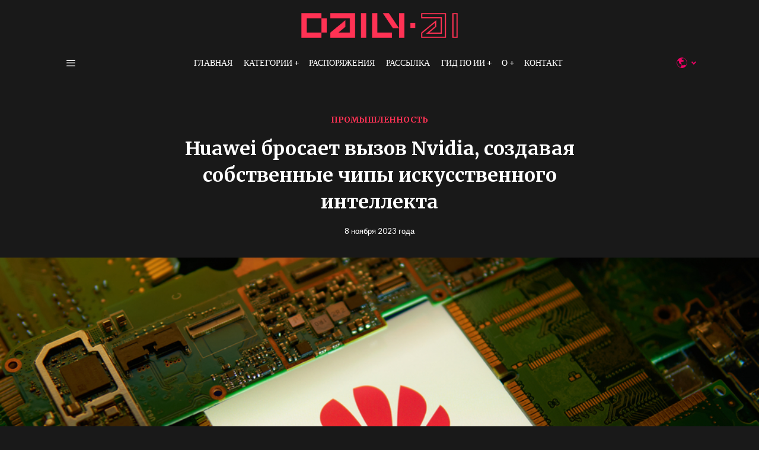

--- FILE ---
content_type: text/html; charset=UTF-8
request_url: https://dailyai.com/ru/2023/11/huawei-takes-on-nvidia-with-its-own-ai-chips/
body_size: 28692
content:
<!DOCTYPE html>
<html lang="ru" class="no-js">
<head>
	<meta charset="UTF-8">
	<meta name="viewport" content="width=device-width, initial-scale=1.0">
	<link rel="profile" href="https://gmpg.org/xfn/11">
    
	<!--[if lt IE 9]>
	<script src="https://dailyai.com/wp-content/themes/fox/js/html5.js"></script>
	<![endif]-->
    
        <script>
        document.addEventListener('DOMContentLoaded', function(){
            var fox56_async_css = document.querySelectorAll('link[media="fox56_async"],style[media="fox56_async"]');
            if (!fox56_async_css) {
                return;
            }
            for (var link of fox56_async_css) {
                link.setAttribute('media','all');
            }
        });
    </script>
    <meta name='robots' content='index, follow, max-image-preview:large, max-snippet:-1, max-video-preview:-1' />

	<!-- This site is optimized with the Yoast SEO plugin v26.8 - https://yoast.com/product/yoast-seo-wordpress/ -->
	<title>Huawei бросает вызов Nvidia с собственными чипами искусственного интеллекта | DailyAI</title>
	<link rel="canonical" href="https://dailyai.com/ru/2023/11/huawei-takes-on-nvidia-with-its-own-ai-chips/" />
	<meta property="og:locale" content="ru_RU" />
	<meta property="og:type" content="article" />
	<meta property="og:title" content="Huawei бросает вызов Nvidia с собственными чипами искусственного интеллекта | DailyAI" />
	<meta property="og:description" content="Экспортные ограничения, наложенные правительством США на Nvidia, создают готовый рынок в Китае для новых ИИ-чипов Huawei. Huawei разработала свой чип Ascend 910B в качестве прямой альтернативы популярному графическому процессору A100 от Nvidia. Huawei выпустила Ascend 910 в 2018 году в качестве первого шага в своем стремлении создать полнофункциональное портфолио ИИ. Обновленный Ascend 910B еще не был представлен официально, но считается, что его вычислительная мощность сопоставима с A100 от Nvidia, хотя общая производительность все еще отстает от A100. Поскольку китайские компании, занимающиеся разработкой искусственного интеллекта, больше не могут покупать высококлассные чипы Nvidia, Ascend 910B" />
	<meta property="og:url" content="https://dailyai.com/ru/2023/11/huawei-takes-on-nvidia-with-its-own-ai-chips/" />
	<meta property="og:site_name" content="DailyAI" />
	<meta property="article:published_time" content="2023-11-08T09:15:56+00:00" />
	<meta property="og:image" content="https://dailyai.com/wp-content/uploads/2023/11/Huawei-chips.jpg" />
	<meta property="og:image:width" content="1000" />
	<meta property="og:image:height" content="667" />
	<meta property="og:image:type" content="image/jpeg" />
	<meta name="author" content="Eugene van der Watt" />
	<meta name="twitter:card" content="summary_large_image" />
	<meta name="twitter:creator" content="@DailyAIOfficial" />
	<meta name="twitter:site" content="@DailyAIOfficial" />
	<meta name="twitter:label1" content="Написано автором" />
	<meta name="twitter:data1" content="Eugene van der Watt" />
	<meta name="twitter:label2" content="Примерное время для чтения" />
	<meta name="twitter:data2" content="3 минуты" />
	<script type="application/ld+json" class="yoast-schema-graph">{
    "@context": "https:\/\/schema.org",
    "@graph": [
        {
            "@type": "NewsArticle",
            "@id": "https:\/\/dailyai.com\/2023\/11\/huawei-takes-on-nvidia-with-its-own-ai-chips\/#article",
            "isPartOf": {
                "@id": "https:\/\/dailyai.com\/2023\/11\/huawei-takes-on-nvidia-with-its-own-ai-chips\/"
            },
            "author": {
                "name": "\u042e\u0434\u0436\u0438\u043d \u0432\u0430\u043d \u0434\u0435\u0440 \u0412\u0430\u0442\u0442",
                "@id": "https:\/\/dailyai.com\/#\/schema\/person\/7ce525c6d0c79838b7cc7cde96993cfa"
            },
            "headline": "Huawei takes on Nvidia with its own AI chips",
            "datePublished": "2023-11-08T09:15:56+00:00",
            "mainEntityOfPage": {
                "@id": "https:\/\/dailyai.com\/2023\/11\/huawei-takes-on-nvidia-with-its-own-ai-chips\/"
            },
            "wordCount": 565,
            "publisher": {
                "@id": "https:\/\/dailyai.com\/#organization"
            },
            "image": {
                "@id": "https:\/\/dailyai.com\/2023\/11\/huawei-takes-on-nvidia-with-its-own-ai-chips\/#primaryimage"
            },
            "thumbnailUrl": "https:\/\/dailyai.com\/wp-content\/uploads\/2023\/11\/Huawei-chips.jpg",
            "keywords": [
                "AI race",
                "Baidu",
                "China",
                "Nvidia"
            ],
            "articleSection": [
                "Industry"
            ],
            "inLanguage": "ru-RU"
        },
        {
            "@type": "WebPage",
            "@id": "https:\/\/dailyai.com\/2023\/11\/huawei-takes-on-nvidia-with-its-own-ai-chips\/",
            "url": "https:\/\/dailyai.com\/2023\/11\/huawei-takes-on-nvidia-with-its-own-ai-chips\/",
            "name": "Huawei \u0431\u0440\u043e\u0441\u0430\u0435\u0442 \u0432\u044b\u0437\u043e\u0432 Nvidia \u0441 \u0441\u043e\u0431\u0441\u0442\u0432\u0435\u043d\u043d\u044b\u043c\u0438 \u0447\u0438\u043f\u0430\u043c\u0438 \u0438\u0441\u043a\u0443\u0441\u0441\u0442\u0432\u0435\u043d\u043d\u043e\u0433\u043e \u0438\u043d\u0442\u0435\u043b\u043b\u0435\u043a\u0442\u0430 | DailyAI",
            "isPartOf": {
                "@id": "https:\/\/dailyai.com\/#website"
            },
            "primaryImageOfPage": {
                "@id": "https:\/\/dailyai.com\/2023\/11\/huawei-takes-on-nvidia-with-its-own-ai-chips\/#primaryimage"
            },
            "image": {
                "@id": "https:\/\/dailyai.com\/2023\/11\/huawei-takes-on-nvidia-with-its-own-ai-chips\/#primaryimage"
            },
            "thumbnailUrl": "https:\/\/dailyai.com\/wp-content\/uploads\/2023\/11\/Huawei-chips.jpg",
            "datePublished": "2023-11-08T09:15:56+00:00",
            "breadcrumb": {
                "@id": "https:\/\/dailyai.com\/2023\/11\/huawei-takes-on-nvidia-with-its-own-ai-chips\/#breadcrumb"
            },
            "inLanguage": "ru-RU",
            "potentialAction": [
                {
                    "@type": "ReadAction",
                    "target": [
                        "https:\/\/dailyai.com\/2023\/11\/huawei-takes-on-nvidia-with-its-own-ai-chips\/"
                    ]
                }
            ]
        },
        {
            "@type": "ImageObject",
            "inLanguage": "ru-RU",
            "@id": "https:\/\/dailyai.com\/2023\/11\/huawei-takes-on-nvidia-with-its-own-ai-chips\/#primaryimage",
            "url": "https:\/\/dailyai.com\/wp-content\/uploads\/2023\/11\/Huawei-chips.jpg",
            "contentUrl": "https:\/\/dailyai.com\/wp-content\/uploads\/2023\/11\/Huawei-chips.jpg",
            "width": 1000,
            "height": 667
        },
        {
            "@type": "BreadcrumbList",
            "@id": "https:\/\/dailyai.com\/2023\/11\/huawei-takes-on-nvidia-with-its-own-ai-chips\/#breadcrumb",
            "itemListElement": [
                {
                    "@type": "ListItem",
                    "position": 1,
                    "name": "\u0413\u043b\u0430\u0432\u043d\u0430\u044f",
                    "item": "https:\/\/dailyai.com\/"
                },
                {
                    "@type": "ListItem",
                    "position": 2,
                    "name": "Huawei \u0431\u0440\u043e\u0441\u0430\u0435\u0442 \u0432\u044b\u0437\u043e\u0432 Nvidia, \u0441\u043e\u0437\u0434\u0430\u0432\u0430\u044f \u0441\u043e\u0431\u0441\u0442\u0432\u0435\u043d\u043d\u044b\u0435 \u0447\u0438\u043f\u044b \u0438\u0441\u043a\u0443\u0441\u0441\u0442\u0432\u0435\u043d\u043d\u043e\u0433\u043e \u0438\u043d\u0442\u0435\u043b\u043b\u0435\u043a\u0442\u0430"
                }
            ]
        },
        {
            "@type": "WebSite",
            "@id": "https:\/\/dailyai.com\/#website",
            "url": "https:\/\/dailyai.com\/",
            "name": "DailyAI",
            "description": "\u0412\u0430\u0448\u0430 \u0435\u0436\u0435\u0434\u043d\u0435\u0432\u043d\u0430\u044f \u0434\u043e\u0437\u0430 \u043d\u043e\u0432\u043e\u0441\u0442\u0435\u0439 \u043e\u0431 \u0438\u0441\u043a\u0443\u0441\u0441\u0442\u0432\u0435\u043d\u043d\u043e\u043c \u0438\u043d\u0442\u0435\u043b\u043b\u0435\u043a\u0442\u0435",
            "publisher": {
                "@id": "https:\/\/dailyai.com\/#organization"
            },
            "potentialAction": [
                {
                    "@type": "SearchAction",
                    "target": {
                        "@type": "EntryPoint",
                        "urlTemplate": "https:\/\/dailyai.com\/?s={search_term_string}"
                    },
                    "query-input": {
                        "@type": "PropertyValueSpecification",
                        "valueRequired": true,
                        "valueName": "search_term_string"
                    }
                }
            ],
            "inLanguage": "ru-RU"
        },
        {
            "@type": "Organization",
            "@id": "https:\/\/dailyai.com\/#organization",
            "name": "DailyAI",
            "url": "https:\/\/dailyai.com\/",
            "logo": {
                "@type": "ImageObject",
                "inLanguage": "ru-RU",
                "@id": "https:\/\/dailyai.com\/#\/schema\/logo\/image\/",
                "url": "https:\/\/dailyai.com\/wp-content\/uploads\/2023\/06\/Daily-Ai_TL_colour.png",
                "contentUrl": "https:\/\/dailyai.com\/wp-content\/uploads\/2023\/06\/Daily-Ai_TL_colour.png",
                "width": 4501,
                "height": 934,
                "caption": "DailyAI"
            },
            "image": {
                "@id": "https:\/\/dailyai.com\/#\/schema\/logo\/image\/"
            },
            "sameAs": [
                "https:\/\/x.com\/DailyAIOfficial",
                "https:\/\/www.linkedin.com\/company\/dailyaiofficial\/",
                "https:\/\/www.youtube.com\/@DailyAIOfficial"
            ]
        },
        {
            "@type": "Person",
            "@id": "https:\/\/dailyai.com\/#\/schema\/person\/7ce525c6d0c79838b7cc7cde96993cfa",
            "name": "\u042e\u0434\u0436\u0438\u043d \u0432\u0430\u043d \u0434\u0435\u0440 \u0412\u0430\u0442\u0442",
            "image": {
                "@type": "ImageObject",
                "inLanguage": "ru-RU",
                "@id": "https:\/\/dailyai.com\/#\/schema\/person\/image\/",
                "url": "https:\/\/dailyai.com\/wp-content\/uploads\/2023\/07\/Eugine_Profile_Picture-96x96.png",
                "contentUrl": "https:\/\/dailyai.com\/wp-content\/uploads\/2023\/07\/Eugine_Profile_Picture-96x96.png",
                "caption": "Eugene van der Watt"
            },
            "description": "\u042e\u0434\u0436\u0438\u043d - \u0432\u044b\u0445\u043e\u0434\u0435\u0446 \u0438\u0437 \u044d\u043b\u0435\u043a\u0442\u0440\u043e\u043d\u043d\u043e\u0439 \u0438\u043d\u0436\u0435\u043d\u0435\u0440\u0438\u0438 \u0438 \u043e\u0431\u043e\u0436\u0430\u0435\u0442 \u0432\u0441\u0435, \u0447\u0442\u043e \u0441\u0432\u044f\u0437\u0430\u043d\u043e \u0441 \u0442\u0435\u0445\u043d\u0438\u043a\u043e\u0439. \u041a\u043e\u0433\u0434\u0430 \u043e\u043d \u043e\u0442\u0434\u044b\u0445\u0430\u0435\u0442 \u043e\u0442 \u0447\u0442\u0435\u043d\u0438\u044f \u043d\u043e\u0432\u043e\u0441\u0442\u0435\u0439 \u043e\u0431 \u0438\u0441\u043a\u0443\u0441\u0441\u0442\u0432\u0435\u043d\u043d\u043e\u043c \u0438\u043d\u0442\u0435\u043b\u043b\u0435\u043a\u0442\u0435, \u0432\u044b \u043c\u043e\u0436\u0435\u0442\u0435 \u043d\u0430\u0439\u0442\u0438 \u0435\u0433\u043e \u0437\u0430 \u0441\u0442\u043e\u043b\u043e\u043c \u0434\u043b\u044f \u0438\u0433\u0440\u044b \u0432 \u0441\u043d\u0443\u043a\u0435\u0440.",
            "sameAs": [
                "www.linkedin.com\/in\/eugene-van-der-watt-16828119"
            ],
            "url": "https:\/\/dailyai.com\/ru\/author\/eugene\/"
        }
    ]
}</script>
	<!-- / Yoast SEO plugin. -->


<link rel='dns-prefetch' href='//cdnjs.cloudflare.com' />
<link rel='dns-prefetch' href='//fonts.googleapis.com' />
<link rel="alternate" title="oEmbed (JSON)" type="application/json+oembed" href="https://dailyai.com/ru/wp-json/oembed/1.0/embed?url=https%3A%2F%2Fdailyai.com%2Fru%2F2023%2F11%2Fhuawei-takes-on-nvidia-with-its-own-ai-chips%2F" />
<link rel="alternate" title="oEmbed (XML)" type="text/xml+oembed" href="https://dailyai.com/ru/wp-json/oembed/1.0/embed?url=https%3A%2F%2Fdailyai.com%2Fru%2F2023%2F11%2Fhuawei-takes-on-nvidia-with-its-own-ai-chips%2F&#038;format=xml" />
<style id='wp-img-auto-sizes-contain-inline-css'>
img:is([sizes=auto i],[sizes^="auto," i]){contain-intrinsic-size:3000px 1500px}
/*# sourceURL=wp-img-auto-sizes-contain-inline-css */
</style>
<style id='wp-emoji-styles-inline-css'>

	img.wp-smiley, img.emoji {
		display: inline !important;
		border: none !important;
		box-shadow: none !important;
		height: 1em !important;
		width: 1em !important;
		margin: 0 0.07em !important;
		vertical-align: -0.1em !important;
		background: none !important;
		padding: 0 !important;
	}
/*# sourceURL=wp-emoji-styles-inline-css */
</style>
<style id='wp-block-library-inline-css'>
:root{--wp-block-synced-color:#7a00df;--wp-block-synced-color--rgb:122,0,223;--wp-bound-block-color:var(--wp-block-synced-color);--wp-editor-canvas-background:#ddd;--wp-admin-theme-color:#007cba;--wp-admin-theme-color--rgb:0,124,186;--wp-admin-theme-color-darker-10:#006ba1;--wp-admin-theme-color-darker-10--rgb:0,107,160.5;--wp-admin-theme-color-darker-20:#005a87;--wp-admin-theme-color-darker-20--rgb:0,90,135;--wp-admin-border-width-focus:2px}@media (min-resolution:192dpi){:root{--wp-admin-border-width-focus:1.5px}}.wp-element-button{cursor:pointer}:root .has-very-light-gray-background-color{background-color:#eee}:root .has-very-dark-gray-background-color{background-color:#313131}:root .has-very-light-gray-color{color:#eee}:root .has-very-dark-gray-color{color:#313131}:root .has-vivid-green-cyan-to-vivid-cyan-blue-gradient-background{background:linear-gradient(135deg,#00d084,#0693e3)}:root .has-purple-crush-gradient-background{background:linear-gradient(135deg,#34e2e4,#4721fb 50%,#ab1dfe)}:root .has-hazy-dawn-gradient-background{background:linear-gradient(135deg,#faaca8,#dad0ec)}:root .has-subdued-olive-gradient-background{background:linear-gradient(135deg,#fafae1,#67a671)}:root .has-atomic-cream-gradient-background{background:linear-gradient(135deg,#fdd79a,#004a59)}:root .has-nightshade-gradient-background{background:linear-gradient(135deg,#330968,#31cdcf)}:root .has-midnight-gradient-background{background:linear-gradient(135deg,#020381,#2874fc)}:root{--wp--preset--font-size--normal:16px;--wp--preset--font-size--huge:42px}.has-regular-font-size{font-size:1em}.has-larger-font-size{font-size:2.625em}.has-normal-font-size{font-size:var(--wp--preset--font-size--normal)}.has-huge-font-size{font-size:var(--wp--preset--font-size--huge)}.has-text-align-center{text-align:center}.has-text-align-left{text-align:left}.has-text-align-right{text-align:right}.has-fit-text{white-space:nowrap!important}#end-resizable-editor-section{display:none}.aligncenter{clear:both}.items-justified-left{justify-content:flex-start}.items-justified-center{justify-content:center}.items-justified-right{justify-content:flex-end}.items-justified-space-between{justify-content:space-between}.screen-reader-text{border:0;clip-path:inset(50%);height:1px;margin:-1px;overflow:hidden;padding:0;position:absolute;width:1px;word-wrap:normal!important}.screen-reader-text:focus{background-color:#ddd;clip-path:none;color:#444;display:block;font-size:1em;height:auto;left:5px;line-height:normal;padding:15px 23px 14px;text-decoration:none;top:5px;width:auto;z-index:100000}html :where(.has-border-color){border-style:solid}html :where([style*=border-top-color]){border-top-style:solid}html :where([style*=border-right-color]){border-right-style:solid}html :where([style*=border-bottom-color]){border-bottom-style:solid}html :where([style*=border-left-color]){border-left-style:solid}html :where([style*=border-width]){border-style:solid}html :where([style*=border-top-width]){border-top-style:solid}html :where([style*=border-right-width]){border-right-style:solid}html :where([style*=border-bottom-width]){border-bottom-style:solid}html :where([style*=border-left-width]){border-left-style:solid}html :where(img[class*=wp-image-]){height:auto;max-width:100%}:where(figure){margin:0 0 1em}html :where(.is-position-sticky){--wp-admin--admin-bar--position-offset:var(--wp-admin--admin-bar--height,0px)}@media screen and (max-width:600px){html :where(.is-position-sticky){--wp-admin--admin-bar--position-offset:0px}}

/*# sourceURL=wp-block-library-inline-css */
</style><style id='global-styles-inline-css'>
:root{--wp--preset--aspect-ratio--square: 1;--wp--preset--aspect-ratio--4-3: 4/3;--wp--preset--aspect-ratio--3-4: 3/4;--wp--preset--aspect-ratio--3-2: 3/2;--wp--preset--aspect-ratio--2-3: 2/3;--wp--preset--aspect-ratio--16-9: 16/9;--wp--preset--aspect-ratio--9-16: 9/16;--wp--preset--color--black: #000000;--wp--preset--color--cyan-bluish-gray: #abb8c3;--wp--preset--color--white: #ffffff;--wp--preset--color--pale-pink: #f78da7;--wp--preset--color--vivid-red: #cf2e2e;--wp--preset--color--luminous-vivid-orange: #ff6900;--wp--preset--color--luminous-vivid-amber: #fcb900;--wp--preset--color--light-green-cyan: #7bdcb5;--wp--preset--color--vivid-green-cyan: #00d084;--wp--preset--color--pale-cyan-blue: #8ed1fc;--wp--preset--color--vivid-cyan-blue: #0693e3;--wp--preset--color--vivid-purple: #9b51e0;--wp--preset--gradient--vivid-cyan-blue-to-vivid-purple: linear-gradient(135deg,rgb(6,147,227) 0%,rgb(155,81,224) 100%);--wp--preset--gradient--light-green-cyan-to-vivid-green-cyan: linear-gradient(135deg,rgb(122,220,180) 0%,rgb(0,208,130) 100%);--wp--preset--gradient--luminous-vivid-amber-to-luminous-vivid-orange: linear-gradient(135deg,rgb(252,185,0) 0%,rgb(255,105,0) 100%);--wp--preset--gradient--luminous-vivid-orange-to-vivid-red: linear-gradient(135deg,rgb(255,105,0) 0%,rgb(207,46,46) 100%);--wp--preset--gradient--very-light-gray-to-cyan-bluish-gray: linear-gradient(135deg,rgb(238,238,238) 0%,rgb(169,184,195) 100%);--wp--preset--gradient--cool-to-warm-spectrum: linear-gradient(135deg,rgb(74,234,220) 0%,rgb(151,120,209) 20%,rgb(207,42,186) 40%,rgb(238,44,130) 60%,rgb(251,105,98) 80%,rgb(254,248,76) 100%);--wp--preset--gradient--blush-light-purple: linear-gradient(135deg,rgb(255,206,236) 0%,rgb(152,150,240) 100%);--wp--preset--gradient--blush-bordeaux: linear-gradient(135deg,rgb(254,205,165) 0%,rgb(254,45,45) 50%,rgb(107,0,62) 100%);--wp--preset--gradient--luminous-dusk: linear-gradient(135deg,rgb(255,203,112) 0%,rgb(199,81,192) 50%,rgb(65,88,208) 100%);--wp--preset--gradient--pale-ocean: linear-gradient(135deg,rgb(255,245,203) 0%,rgb(182,227,212) 50%,rgb(51,167,181) 100%);--wp--preset--gradient--electric-grass: linear-gradient(135deg,rgb(202,248,128) 0%,rgb(113,206,126) 100%);--wp--preset--gradient--midnight: linear-gradient(135deg,rgb(2,3,129) 0%,rgb(40,116,252) 100%);--wp--preset--font-size--small: 13px;--wp--preset--font-size--medium: 20px;--wp--preset--font-size--large: 36px;--wp--preset--font-size--x-large: 42px;--wp--preset--spacing--20: 0.44rem;--wp--preset--spacing--30: 0.67rem;--wp--preset--spacing--40: 1rem;--wp--preset--spacing--50: 1.5rem;--wp--preset--spacing--60: 2.25rem;--wp--preset--spacing--70: 3.38rem;--wp--preset--spacing--80: 5.06rem;--wp--preset--shadow--natural: 6px 6px 9px rgba(0, 0, 0, 0.2);--wp--preset--shadow--deep: 12px 12px 50px rgba(0, 0, 0, 0.4);--wp--preset--shadow--sharp: 6px 6px 0px rgba(0, 0, 0, 0.2);--wp--preset--shadow--outlined: 6px 6px 0px -3px rgb(255, 255, 255), 6px 6px rgb(0, 0, 0);--wp--preset--shadow--crisp: 6px 6px 0px rgb(0, 0, 0);}:where(.is-layout-flex){gap: 0.5em;}:where(.is-layout-grid){gap: 0.5em;}body .is-layout-flex{display: flex;}.is-layout-flex{flex-wrap: wrap;align-items: center;}.is-layout-flex > :is(*, div){margin: 0;}body .is-layout-grid{display: grid;}.is-layout-grid > :is(*, div){margin: 0;}:where(.wp-block-columns.is-layout-flex){gap: 2em;}:where(.wp-block-columns.is-layout-grid){gap: 2em;}:where(.wp-block-post-template.is-layout-flex){gap: 1.25em;}:where(.wp-block-post-template.is-layout-grid){gap: 1.25em;}.has-black-color{color: var(--wp--preset--color--black) !important;}.has-cyan-bluish-gray-color{color: var(--wp--preset--color--cyan-bluish-gray) !important;}.has-white-color{color: var(--wp--preset--color--white) !important;}.has-pale-pink-color{color: var(--wp--preset--color--pale-pink) !important;}.has-vivid-red-color{color: var(--wp--preset--color--vivid-red) !important;}.has-luminous-vivid-orange-color{color: var(--wp--preset--color--luminous-vivid-orange) !important;}.has-luminous-vivid-amber-color{color: var(--wp--preset--color--luminous-vivid-amber) !important;}.has-light-green-cyan-color{color: var(--wp--preset--color--light-green-cyan) !important;}.has-vivid-green-cyan-color{color: var(--wp--preset--color--vivid-green-cyan) !important;}.has-pale-cyan-blue-color{color: var(--wp--preset--color--pale-cyan-blue) !important;}.has-vivid-cyan-blue-color{color: var(--wp--preset--color--vivid-cyan-blue) !important;}.has-vivid-purple-color{color: var(--wp--preset--color--vivid-purple) !important;}.has-black-background-color{background-color: var(--wp--preset--color--black) !important;}.has-cyan-bluish-gray-background-color{background-color: var(--wp--preset--color--cyan-bluish-gray) !important;}.has-white-background-color{background-color: var(--wp--preset--color--white) !important;}.has-pale-pink-background-color{background-color: var(--wp--preset--color--pale-pink) !important;}.has-vivid-red-background-color{background-color: var(--wp--preset--color--vivid-red) !important;}.has-luminous-vivid-orange-background-color{background-color: var(--wp--preset--color--luminous-vivid-orange) !important;}.has-luminous-vivid-amber-background-color{background-color: var(--wp--preset--color--luminous-vivid-amber) !important;}.has-light-green-cyan-background-color{background-color: var(--wp--preset--color--light-green-cyan) !important;}.has-vivid-green-cyan-background-color{background-color: var(--wp--preset--color--vivid-green-cyan) !important;}.has-pale-cyan-blue-background-color{background-color: var(--wp--preset--color--pale-cyan-blue) !important;}.has-vivid-cyan-blue-background-color{background-color: var(--wp--preset--color--vivid-cyan-blue) !important;}.has-vivid-purple-background-color{background-color: var(--wp--preset--color--vivid-purple) !important;}.has-black-border-color{border-color: var(--wp--preset--color--black) !important;}.has-cyan-bluish-gray-border-color{border-color: var(--wp--preset--color--cyan-bluish-gray) !important;}.has-white-border-color{border-color: var(--wp--preset--color--white) !important;}.has-pale-pink-border-color{border-color: var(--wp--preset--color--pale-pink) !important;}.has-vivid-red-border-color{border-color: var(--wp--preset--color--vivid-red) !important;}.has-luminous-vivid-orange-border-color{border-color: var(--wp--preset--color--luminous-vivid-orange) !important;}.has-luminous-vivid-amber-border-color{border-color: var(--wp--preset--color--luminous-vivid-amber) !important;}.has-light-green-cyan-border-color{border-color: var(--wp--preset--color--light-green-cyan) !important;}.has-vivid-green-cyan-border-color{border-color: var(--wp--preset--color--vivid-green-cyan) !important;}.has-pale-cyan-blue-border-color{border-color: var(--wp--preset--color--pale-cyan-blue) !important;}.has-vivid-cyan-blue-border-color{border-color: var(--wp--preset--color--vivid-cyan-blue) !important;}.has-vivid-purple-border-color{border-color: var(--wp--preset--color--vivid-purple) !important;}.has-vivid-cyan-blue-to-vivid-purple-gradient-background{background: var(--wp--preset--gradient--vivid-cyan-blue-to-vivid-purple) !important;}.has-light-green-cyan-to-vivid-green-cyan-gradient-background{background: var(--wp--preset--gradient--light-green-cyan-to-vivid-green-cyan) !important;}.has-luminous-vivid-amber-to-luminous-vivid-orange-gradient-background{background: var(--wp--preset--gradient--luminous-vivid-amber-to-luminous-vivid-orange) !important;}.has-luminous-vivid-orange-to-vivid-red-gradient-background{background: var(--wp--preset--gradient--luminous-vivid-orange-to-vivid-red) !important;}.has-very-light-gray-to-cyan-bluish-gray-gradient-background{background: var(--wp--preset--gradient--very-light-gray-to-cyan-bluish-gray) !important;}.has-cool-to-warm-spectrum-gradient-background{background: var(--wp--preset--gradient--cool-to-warm-spectrum) !important;}.has-blush-light-purple-gradient-background{background: var(--wp--preset--gradient--blush-light-purple) !important;}.has-blush-bordeaux-gradient-background{background: var(--wp--preset--gradient--blush-bordeaux) !important;}.has-luminous-dusk-gradient-background{background: var(--wp--preset--gradient--luminous-dusk) !important;}.has-pale-ocean-gradient-background{background: var(--wp--preset--gradient--pale-ocean) !important;}.has-electric-grass-gradient-background{background: var(--wp--preset--gradient--electric-grass) !important;}.has-midnight-gradient-background{background: var(--wp--preset--gradient--midnight) !important;}.has-small-font-size{font-size: var(--wp--preset--font-size--small) !important;}.has-medium-font-size{font-size: var(--wp--preset--font-size--medium) !important;}.has-large-font-size{font-size: var(--wp--preset--font-size--large) !important;}.has-x-large-font-size{font-size: var(--wp--preset--font-size--x-large) !important;}
/*# sourceURL=global-styles-inline-css */
</style>

<style id='classic-theme-styles-inline-css'>
/*! This file is auto-generated */
.wp-block-button__link{color:#fff;background-color:#32373c;border-radius:9999px;box-shadow:none;text-decoration:none;padding:calc(.667em + 2px) calc(1.333em + 2px);font-size:1.125em}.wp-block-file__button{background:#32373c;color:#fff;text-decoration:none}
/*# sourceURL=/wp-includes/css/classic-themes.min.css */
</style>
<link rel='stylesheet' id='mpp_gutenberg-css' href='https://dailyai.com/wp-content/plugins/metronet-profile-picture/dist/blocks.style.build.css?ver=2.6.0' media='all' />
<link rel='stylesheet' id='code-clipboard-style-css' href='https://dailyai.com/wp-content/plugins/CopyClipboardButton/css/code-clipboard-style.css?ver=1.0' media='all' />
<link rel='stylesheet' id='font-awesome-css' href='https://cdnjs.cloudflare.com/ajax/libs/font-awesome/5.15.3/css/all.min.css?ver=6.9' media='all' />
<link rel='stylesheet' id='subscribe-popup-style-css' href='https://dailyai.com/wp-content/plugins/SubscribePopup/css/style.css?ver=6.9' media='all' />
<link rel='stylesheet' id='contact-form-7-css' href='https://dailyai.com/wp-content/plugins/contact-form-7/includes/css/styles.css?ver=6.1.4' media='all' />
<link rel='stylesheet' id='trp-language-switcher-style-css' href='https://dailyai.com/wp-content/plugins/translatepress-multilingual/assets/css/trp-language-switcher.css?ver=3.0.7' media='all' />
<link rel='stylesheet' id='fox-google-fonts-css' href='https://fonts.googleapis.com/css?family=Merriweather%3A700%2Cregular%7CLato%3Aregular%2C700%2C300&#038;display=swap&#038;ver=6.2.3.1' media='all' />
<link rel='stylesheet' id='fox-style-1-css' href='https://dailyai.com/wp-content/themes/fox/css56/icon56-loading.css?ver=20240508140125' media='all' />
<link rel='stylesheet' id='fox-style-2-css' href='https://dailyai.com/wp-content/themes/fox/css56/common.css?ver=20240522201405' media='all' />
<link rel='stylesheet' id='fox-style-3-css' href='https://dailyai.com/wp-content/themes/fox/css56/common-below.css?ver=20240508140125' media='all' />
<link rel='stylesheet' id='fox-style-4-css' href='https://dailyai.com/wp-content/themes/fox/css56/header-above.css?ver=20240508140125' media='all' />
<link rel='stylesheet' id='fox-style-5-css' href='https://dailyai.com/wp-content/themes/fox/css56/header-below.css?ver=20240508140125' media='all' />
<link rel='stylesheet' id='fox-style-6-css' href='https://dailyai.com/wp-content/themes/fox/css56/footer.css?ver=20240508140125' media='all' />
<link rel='stylesheet' id='fox-style-7-css' href='https://dailyai.com/wp-content/themes/fox/css56/widgets.css?ver=20240508140125' media='all' />
<link rel='stylesheet' id='fox-style-8-css' href='https://dailyai.com/wp-content/themes/fox/css56/builder/common.css?ver=20240508140125' media='all' />
<link rel='stylesheet' id='fox-style-9-css' href='https://dailyai.com/wp-content/themes/fox/css56/builder/grid.css?ver=20240508140125' media='all' />
<link rel='stylesheet' id='fox-style-10-css' href='https://dailyai.com/wp-content/themes/fox/css56/builder/list.css?ver=20240508140125' media='all' />
<link rel='stylesheet' id='fox-style-11-css' href='https://dailyai.com/wp-content/themes/fox/css56/builder/masonry.css?ver=20240508140125' media='all' />
<link rel='stylesheet' id='fox-style-12-css' href='https://dailyai.com/wp-content/themes/fox/css56/builder/carousel.css?ver=20240508140125' media='all' />
<link rel='stylesheet' id='fox-style-13-css' href='https://dailyai.com/wp-content/themes/fox/css56/builder/group.css?ver=20240508140125' media='all' />
<link rel='stylesheet' id='fox-style-14-css' href='https://dailyai.com/wp-content/themes/fox/css56/builder/others.css?ver=20240508140125' media='all' />
<link rel='stylesheet' id='fox-style-15-css' href='https://dailyai.com/wp-content/themes/fox/css56/misc.css?ver=20240508140125' media='all' />
<link rel='stylesheet' id='fox-style-16-css' href='https://dailyai.com/wp-content/themes/fox/css56/single-above.css?ver=20240508140125' media='all' />
<link rel='stylesheet' id='fox-style-17-css' href='https://dailyai.com/wp-content/themes/fox/css56/tooltipster.css?ver=20240508140125' media='all' />
<link rel='stylesheet' id='fox-style-18-css' href='https://dailyai.com/wp-content/themes/fox/css56/lightbox.css?ver=20240508140125' media='all' />
<link rel='stylesheet' id='fox-style-19-css' href='https://dailyai.com/wp-content/themes/fox/css56/single-below.css?ver=20240508140125' media='all' />
<style id='style56-inline-css'>
:root{--font-body:"Lato", sans-serif;}:root{--font-heading:"Merriweather", serif;}:root{--font-nav:"Lato", sans-serif;}:root{--font-custom-1:"Roboto", sans-serif;}:root{--font-custom-2:"Roboto", sans-serif;}
/*# sourceURL=style56-inline-css */
</style>
<link rel='stylesheet' id='mypluginstyle-css' href='https://dailyai.com/wp-content/plugins/StickyContent/style.css?ver=1.0' media='all' />
<link rel='stylesheet' id='fox-child-style-css' href='https://dailyai.com/wp-content/themes/fox-child-theme/style.css?ver=1716416752' media='all' />
<script src="https://dailyai.com/wp-includes/js/jquery/jquery.min.js?ver=3.7.1" id="jquery-core-js"></script>
<script src="https://dailyai.com/wp-includes/js/jquery/jquery-migrate.min.js?ver=3.4.1" id="jquery-migrate-js"></script>
<link rel="https://api.w.org/" href="https://dailyai.com/ru/wp-json/" /><link rel="alternate" title="JSON" type="application/json" href="https://dailyai.com/ru/wp-json/wp/v2/posts/7190" /><meta name="cdp-version" content="1.4.6" /><link rel="alternate" hreflang="en" href="https://dailyai.com/2023/11/huawei-takes-on-nvidia-with-its-own-ai-chips/"/>
<link rel="alternate" hreflang="nb" href="https://dailyai.com/nb/2023/11/huawei-takes-on-nvidia-with-its-own-ai-chips/"/>
<link rel="alternate" hreflang="sv" href="https://dailyai.com/sv/2023/11/huawei-takes-on-nvidia-with-its-own-ai-chips/"/>
<link rel="alternate" hreflang="da" href="https://dailyai.com/da/2023/11/huawei-takes-on-nvidia-with-its-own-ai-chips/"/>
<link rel="alternate" hreflang="es" href="https://dailyai.com/es/2023/11/huawei-takes-on-nvidia-with-its-own-ai-chips/"/>
<link rel="alternate" hreflang="nl" href="https://dailyai.com/nl/2023/11/huawei-takes-on-nvidia-with-its-own-ai-chips/"/>
<link rel="alternate" hreflang="fr" href="https://dailyai.com/fr/2023/11/huawei-takes-on-nvidia-with-its-own-ai-chips/"/>
<link rel="alternate" hreflang="de" href="https://dailyai.com/de/2023/11/huawei-takes-on-nvidia-with-its-own-ai-chips/"/>
<link rel="alternate" hreflang="pt" href="https://dailyai.com/pt/2023/11/huawei-takes-on-nvidia-with-its-own-ai-chips/"/>
<link rel="alternate" hreflang="it" href="https://dailyai.com/it/2023/11/huawei-takes-on-nvidia-with-its-own-ai-chips/"/>
<link rel="alternate" hreflang="ru" href="https://dailyai.com/ru/2023/11/huawei-takes-on-nvidia-with-its-own-ai-chips/"/>
<script>(function(w,d,s,l,i){w[l]=w[l]||[];w[l].push({'gtm.start':
new Date().getTime(),event:'gtm.js'});var f=d.getElementsByTagName(s)[0],
j=d.createElement(s),dl=l!='dataLayer'?'&l='+l:'';j.async=true;j.src=
'https://www.googletagmanager.com/gtm.js?id='+i+dl;f.parentNode.insertBefore(j,f);
})(window,document,'script','dataLayer','GTM-MJK7HPFB');</script>
<script async src="https://pagead2.googlesyndication.com/pagead/js/adsbygoogle.js?client=ca-pub-4310577037725409"
     crossorigin="anonymous"></script>
<meta name="google-adsense-account" content="ca-pub-4310577037725409">
<script defer src="https://analytics.yatsu.io/armadura/armadito" data-website-id="b05482e4-b3de-4ddd-b3fb-7bd2ef31895e"></script>    <style id="css-preview">
        .topbar56 .container .row { height : 32px ;} .topbar56 { border-bottom-width : 0px ;} .topbar56 { border-top-width : 0px ;} .topbar56__container { border-bottom-width : 0px ;} .topbar56__container { border-top-width : 0px ;} .main_header56 .container { padding-top : 14px ;} .main_header56 .container { padding-bottom : 14px ;} .main_header56 { background-size : cover ;} .main_header56 { background-position : center center ;} .main_header56 { background-attachment : scroll ;} .main_header56 { background-repeat : no-repeat ;} .main_header56 { border-bottom-width : 0px ;} .main_header56__container { border-bottom-width : 0px ;} .header_bottom56 .container .row { height : 32px ;} .header_bottom56__container { border-bottom-width : 0px ;} .header_bottom56__container { border-top-width : 0px ;} .header_desktop56 .logo56 img { width : 350px ;} .header_mobile56 .logo56 img { height : 32px ;} .text-logo { font-family : var(--font-heading) ;} .text-logo { font-weight : 700 ;} .text-logo { font-size : 64px ;} .text-logo { line-height : 1.2 ;} .text-logo { letter-spacing : 0px ;} .text-logo { text-transform : none ;} .site-description { margin-top : 0px ;} .slogan { font-family : var(--font-heading) ;} .slogan { font-weight : 400 ;} .slogan { font-size : 12px ;} .slogan { line-height : 1.2 ;} .slogan { letter-spacing : 6px ;} .slogan { text-transform : uppercase ;} .header56__social li + li { margin-left : 6px ;} .header56__social a { width : 32px ;} .header56__social a { height : 32px ;} .header56__social a { font-size : 18px ;} .header56__social a img { width : 18px ;} .header56__social a { border-radius : 30px ;} .header56__social a { border-width : 0px ;} .search-btn img, .searchform button img { width : 32px ;} .header56__search .search-btn { font-size : 18px ;} .hamburger--type-icon { font-size : 18px ;} .hamburger--type-icon { width : 40px ;} .hamburger--type-icon { height : 40px ;} .hamburger--type-icon:hover { color : #FF3254 ;} .hamburger--type-icon { border-width : 0px ;} .hamburger--type-icon { border-radius : 0px ;} .hamburger--type-image { width : 40px ;} .mainnav ul.menu > li > a { padding-left : 8px ;} .mainnav ul.menu > li > a { padding-right : 8px ;} .mainnav ul.menu > li > a { font-weight : 500 ;} .mainnav ul.menu > li > a { font-size : 14px ;} .mainnav ul.menu > li > a { letter-spacing : 0px ;} .mainnav ul.menu > li > a { text-transform : uppercase ;} .mainnav ul.menu > li > a { line-height : 40px ;} .mainnav ul.menu > li > a:hover { color : #FF3254 ;} .mainnav ul.menu > li > a:after { width : 90% ;} .mainnav ul.menu > li > a:after { left : calc((100% - 90%)/2) ;} .mainnav ul.menu > li > a:after { height : 2px ;} .mainnav ul.menu > li > a:after { background : #FF3254 ;} .mainnav .mk { font-size : 14px ;} .mainnav .mk { margin-left : 3px ;} .mainnav ul.sub-menu { width : 180px ;} .mega.column-2 > .sub-menu { width : calc(2*180px) ;} .mega.column-3 > .sub-menu { width : calc(3*180px) ;} .mainnav ul.sub-menu { background : #fff ;} .mainnav ul.sub-menu { padding-top : 0px ;} .mainnav ul.sub-menu { padding-bottom : 0px ;} .mainnav ul.sub-menu { padding-left : 0px ;} .mainnav ul.sub-menu { padding-right : 0px ;} .mainnav ul.sub-menu { border-radius : 0px ;} .mainnav ul.sub-menu { box-shadow : 0 5px 20px rgba(0,0,0,0.0) ;} .mainnav ul.menu > li.menu-item-has-children:after,.mainnav ul.menu > li.mega:after { border-bottom-color : #fff ;} .mainnav ul.menu > li.menu-item-has-children:before,.mainnav ul.menu > li.mega:before { border-bottom-color : #ccc ;} .mainnav ul.sub-menu, .post-nav-item-title { font-family : var(--font-nav) ;} .mainnav ul.sub-menu, .post-nav-item-title { font-weight : 400 ;} .mainnav ul.sub-menu, .post-nav-item-title { font-size : 12px ;} .mainnav ul.sub-menu, .post-nav-item-title { letter-spacing : 0px ;} .mainnav ul.sub-menu, .post-nav-item-title { text-transform : uppercase ;} .mainnav ul.sub-menu a { padding-left : 12px ;} .mainnav ul.sub-menu a { padding-right : 12px ;} .mainnav ul.sub-menu a { line-height : 28px ;} .mainnav ul.sub-menu a:hover { color : #FF3254 ;} .header_mobile56 .container .row, .header_mobile56__height { height : 54px ;} .header_mobile56 { background-color : #fff ;} .header_mobile56 { border-bottom-width : 0px ;} .header_mobile56 { border-top-width : 0px ;} .header_mobile56 { box-shadow : 0 4px 10px rgba(0,0,0,0.0) ;} .offcanvas56 { width : 320px ;} .offcanvas56 { background-size : cover ;} .offcanvas56 { background-position : center center ;} .offcanvas56 { background-attachment : scroll ;} .offcanvas56 { background-repeat : no-repeat ;} .offcanvas56 { padding-top : 16px ;} .offcanvas56 { padding-bottom : 16px ;} .offcanvas56 { padding-left : 16px ;} .offcanvas56 { padding-right : 16px ;} .offcanvas56__element + .offcanvas56__element { margin-top : 20px ;} .offcanvasnav56 ul.sub-menu, .offcanvasnav56 li + li { border-top-width : 1px ;} .offcanvasnav56 { font-family : var(--font-nav) ;} .offcanvasnav56 a, .offcanvasnav56 .mk { line-height : 46px ;} .offcanvasnav56 .mk { width : 46px ;} .offcanvasnav56 .mk { height : 46px ;} .offcanvasnav56 a { padding-left : 0px ;} .offcanvasnav56 a { padding-right : 0px ;} .masthead--sticky .masthead__wrapper.before-sticky { border-top-width : 0px ;} .masthead--sticky .masthead__wrapper.before-sticky { border-bottom-width : 0px ;} .masthead--sticky .masthead__wrapper.before-sticky { box-shadow : 0 3px 10px rgba(0,0,0,0.0) ;} .minimal-logo img { height : 24px ;} .h__section_65903ea0eb84d_1 .primary56 .post56__padding { padding-bottom : 80% ;} .h__section_65903ea0eb84d_1 .primary56 .post56__height { height : 320px ;} .h__section_65903ea0eb84d_1 .primary56 .post56__overlay { background : rgba(0,0,0,.3) ;} .h__section_65903ea0eb84d_1 .primary56 .row56__col--big .title56 { font-weight : 700 ;} .h__section_65903ea0eb84d_1 .primary56 .row56__col--big .title56 { font-size : 28px ;} .h__section_65903ea0eb84d_1 .primary56 .row56__col--big .title56 { line-height : 1.4 ;} .h__section_65903ea0eb84d_1 .primary56 .row56__col--big .title56 { letter-spacing : 0.6px ;} .h__section_65903ea0eb84d_1 .primary56 .row56__col--big .title56 { text-transform : capitalize ;} .h__section_65903ea0eb84d_1 .primary56 .row56__col--big .excerpt56 { font-weight : 100 ;} .h__section_65903ea0eb84d_1 .primary56 .row56__col--big .excerpt56 { font-size : 15px ;} .h__section_65903ea0eb84d_1 .primary56 .row56__col--big .excerpt56 { line-height : 1.5 ;} .h__section_65903ea0eb84d_1 .primary56 .row56__col--medium .post56--list--thumb-pixel .thumbnail56 { width : 120px ;} .h__section_65903ea0eb84d_1 .primary56 .row56__col--medium .post56--list--thumb-pixel .thumbnail56 + .post56__text { width : calc(100% - 120px) ;} .h__section_65903ea0eb84d_1 .primary56 .row56__col--medium .title56 { font-weight : 600 ;} .h__section_65903ea0eb84d_1 .primary56 .row56__col--medium .title56 { font-size : 15px ;} .h__section_65903ea0eb84d_1 .primary56 .row56__col--medium .title56 { line-height : 1.4 ;} .h__section_65903ea0eb84d_1 .primary56 .row56__col--medium .title56 { letter-spacing : 0.6px ;} .h__section_65903ea0eb84d_1 .primary56 .row56__col--medium .title56 { text-transform : capitalize ;} .h__section_65903ea0eb84d_1 .primary56 .row56__col--medium .excerpt56 { font-weight : 300 ;} .h__section_65903ea0eb84d_1 .primary56 .row56__col--medium .excerpt56 { font-size : 12px ;} .h__section_65903ea0eb84d_1 .primary56 .row56__col--medium .excerpt56 { line-height : 1.5 ;} .h__section_65903ea0eb84d_1 .primary56 .row56__col--small .post56--list--thumb-pixel .thumbnail56 { width : 120px ;} .h__section_65903ea0eb84d_1 .primary56 .row56__col--small .post56--list--thumb-pixel .thumbnail56 + .post56__text { width : calc(100% - 120px) ;} .h__section_65903ea0eb84d_1 .primary56 .row56__col--small .title56 { font-weight : 600 ;} .h__section_65903ea0eb84d_1 .primary56 .row56__col--small .title56 { font-size : 15px ;} .h__section_65903ea0eb84d_1 .primary56 .row56__col--small .title56 { line-height : 1.4 ;} .h__section_65903ea0eb84d_1 .primary56 .row56__col--small .title56 { text-transform : capitalize ;} .h__section_65903ea0eb84d_1 .primary56 .carousel-cell { padding : 0 16px ;} .h__section_65903ea0eb84d_1 .primary56 .carousel56__container { margin : 0 -16px ;} .h__section_65903ea0eb84d_1 .primary56 .blog56--grid { column-gap : 30px ;} .h__section_65903ea0eb84d_1 .primary56 .blog56--list { column-gap : 30px ;} .h__section_65903ea0eb84d_1 .primary56 .masonry-cell { padding-left : calc(30px/2) ;} .h__section_65903ea0eb84d_1 .primary56 .masonry-cell { padding-right : calc(30px/2) ;} .h__section_65903ea0eb84d_1 .primary56 .main-masonry { margin-left : calc(-30px/2) ;} .h__section_65903ea0eb84d_1 .primary56 .main-masonry { margin-right : calc(-30px/2) ;} .h__section_65903ea0eb84d_1 .primary56 .row56 { column-gap : 30px ;} .h__section_65903ea0eb84d_1 .primary56 .blog56__sep { column-gap : 30px ;} .h__section_65903ea0eb84d_1 .primary56 .blog56__sep__line { transform : translate( calc(30px/2), 0 ) ;} .h__section_65903ea0eb84d_1 .primary56 .blog56--grid { row-gap : 18px ;} .h__section_65903ea0eb84d_1 .primary56 .blog56--list { row-gap : 18px ;} .h__section_65903ea0eb84d_1 .primary56 .masonry-cell { padding-top : 18px ;} .h__section_65903ea0eb84d_1 .primary56 .main-masonry { margin-top : -18px ;} .h__section_65903ea0eb84d_1 .primary56 .post56__sep__line { top : calc(-18px/2) ;} .h__section_65903ea0eb84d_1 .primary56 .component56 + .component56 { margin-top : 10px ;} .h__section_65903ea0eb84d_1 .primary56 .thumbnail56 { margin-bottom : 7px ;} .h__section_65903ea0eb84d_1 .primary56 .title56 { margin-bottom : 2px ;} .h__section_65903ea0eb84d_1 .primary56 .excerpt56 { margin-bottom : 39px ;} .h__section_65903ea0eb84d_1 .primary56 .blog56__sep__line { border-right-width : 1px ;} .h__section_65903ea0eb84d_1 .primary56 .blog56__sep__line { border-color : #303030 ;} .h__section_65903ea0eb84d_1 .primary56 .post56__sep__line { border-top-width : 0px ;} .h__section_65903ea0eb84d_1 .primary56 .post56 { border-radius : 0px ;} .h__section_65903ea0eb84d_1 .primary56 .post56 { box-shadow : 2px 8px 20px rgba(0,0,0,0.0) ;} .h__section_65903ea0eb84d_1 .primary56 .post56__text { padding : 0px ;} .h__section_65903ea0eb84d_1 .primary56 .post56--list--thumb-percent .thumbnail56 { width : 40% ;} .h__section_65903ea0eb84d_1 .primary56 .post56--list--thumb-percent .thumbnail56 + .post56__text { width : calc(100% - 40%) ;} .h__section_65903ea0eb84d_1 .primary56 .post56--list--thumb-pixel .thumbnail56 { width : 400px ;} .h__section_65903ea0eb84d_1 .primary56 .post56--list--thumb-pixel .thumbnail56 + .post56__text { width : calc(100% - 400px) ;} .h__section_65903ea0eb84d_1 .primary56 .post56--list--thumb-left .thumbnail56 { padding-right : 24px ;} .h__section_65903ea0eb84d_1 .primary56 .post56--list--thumb-right .thumbnail56 { padding-left : 24px ;} .h__section_65903ea0eb84d_1 .primary56 .thumbnail56 img { border-radius : 0px ;} .h__section_65903ea0eb84d_1 .primary56 .thumbnail56 .thumbnail56__hover-img { width : 40% ;} .h__section_65903ea0eb84d_1 .primary56 .title56 { line-height : 1.3 ;} .h__section_65903ea0eb84d_1 .primary56 .meta56__author img { width : 32px ;} .h__section_65903ea0eb84d_1 { padding : 20px ;} .builder56 .h__section_65903ea0eb84d_1 .secondary56__sep { border-left-width : 0px ;} .builder56 .h__section_65903ea0eb84d_1 .heading56--middle-line .heading56__line { height : 3px ;} .builder56 .h__section_65903ea0eb84d_1 .heading56--border-top { border-top-width : 3px ;} .builder56 .h__section_65903ea0eb84d_1 .heading56--border-bottom { border-bottom-width : 3px ;} .builder56 .h__section_65903ea0eb84d_1 .heading56--border-around .heading56__text { border-width : 3px ;} .builder56 .h__section_65903ea0eb84d_1 .ad56__container { padding : 0px 0 ;} .h__section_658d9fb098711_1 .primary56 .post56__padding { padding-bottom : 80% ;} .h__section_658d9fb098711_1 .primary56 .post56__height { height : 320px ;} .h__section_658d9fb098711_1 .primary56 .post56__overlay { background : rgba(0,0,0,.3) ;} .h__section_658d9fb098711_1 .primary56 .row56__col--big .title56 { line-height : 1.5 ;} .h__section_658d9fb098711_1 .primary56 .row56__col--big .title56 { letter-spacing : 1px ;} .h__section_658d9fb098711_1 .primary56 .row56__col--big .excerpt56 { font-weight : 500 ;} .h__section_658d9fb098711_1 .primary56 .row56__col--medium .post56--list--thumb-pixel .thumbnail56 { width : 75px ;} .h__section_658d9fb098711_1 .primary56 .row56__col--medium .post56--list--thumb-pixel .thumbnail56 + .post56__text { width : calc(100% - 75px) ;} .h__section_658d9fb098711_1 .primary56 .row56__col--medium .title56 { font-size : 18px ;} .h__section_658d9fb098711_1 .primary56 .row56__col--medium .title56 { line-height : 1 ;} .h__section_658d9fb098711_1 .primary56 .row56__col--medium .title56 { text-transform : capitalize ;} .h__section_658d9fb098711_1 .primary56 .row56__col--medium .excerpt56 { font-size : 14px ;} .h__section_658d9fb098711_1 .primary56 .row56__col--small .post56--list--thumb-pixel .thumbnail56 { width : 120px ;} .h__section_658d9fb098711_1 .primary56 .row56__col--small .post56--list--thumb-pixel .thumbnail56 + .post56__text { width : calc(100% - 120px) ;} .h__section_658d9fb098711_1 .primary56 .row56__col--small .title56 { font-size : 18px ;} .h__section_658d9fb098711_1 .primary56 .row56__col--small .title56 { line-height : 1 ;} .h__section_658d9fb098711_1 .primary56 .row56__col--small .excerpt56 { font-size : 15px ;} .h__section_658d9fb098711_1 .primary56 .carousel-cell { padding : 0 16px ;} .h__section_658d9fb098711_1 .primary56 .carousel56__container { margin : 0 -16px ;} .h__section_658d9fb098711_1 .primary56 .blog56--grid { column-gap : 33px ;} .h__section_658d9fb098711_1 .primary56 .blog56--list { column-gap : 33px ;} .h__section_658d9fb098711_1 .primary56 .masonry-cell { padding-left : calc(33px/2) ;} .h__section_658d9fb098711_1 .primary56 .masonry-cell { padding-right : calc(33px/2) ;} .h__section_658d9fb098711_1 .primary56 .main-masonry { margin-left : calc(-33px/2) ;} .h__section_658d9fb098711_1 .primary56 .main-masonry { margin-right : calc(-33px/2) ;} .h__section_658d9fb098711_1 .primary56 .row56 { column-gap : 33px ;} .h__section_658d9fb098711_1 .primary56 .blog56__sep { column-gap : 33px ;} .h__section_658d9fb098711_1 .primary56 .blog56__sep__line { transform : translate( calc(33px/2), 0 ) ;} .h__section_658d9fb098711_1 .primary56 .blog56--grid { row-gap : 24px ;} .h__section_658d9fb098711_1 .primary56 .blog56--list { row-gap : 24px ;} .h__section_658d9fb098711_1 .primary56 .masonry-cell { padding-top : 24px ;} .h__section_658d9fb098711_1 .primary56 .main-masonry { margin-top : -24px ;} .h__section_658d9fb098711_1 .primary56 .post56__sep__line { top : calc(-24px/2) ;} .h__section_658d9fb098711_1 .primary56 .component56 + .component56 { margin-top : 3px ;} .h__section_658d9fb098711_1 .primary56 .thumbnail56 { margin-bottom : 8px ;} .h__section_658d9fb098711_1 .primary56 .title56 { margin-bottom : 10px ;} .h__section_658d9fb098711_1 .primary56 .excerpt56 { margin-bottom : 39px ;} .h__section_658d9fb098711_1 .primary56 .blog56__sep__line { border-right-width : 0px ;} .h__section_658d9fb098711_1 .primary56 .post56__sep__line { border-top-width : 1px ;} .h__section_658d9fb098711_1 .primary56 .post56 { border-radius : 0px ;} .h__section_658d9fb098711_1 .primary56 .post56 { box-shadow : 2px 8px 20px rgba(0,0,0,0.0) ;} .h__section_658d9fb098711_1 .primary56 .post56__text { padding : 0px ;} .h__section_658d9fb098711_1 .primary56 .post56--list--thumb-percent .thumbnail56 { width : 40% ;} .h__section_658d9fb098711_1 .primary56 .post56--list--thumb-percent .thumbnail56 + .post56__text { width : calc(100% - 40%) ;} .h__section_658d9fb098711_1 .primary56 .post56--list--thumb-pixel .thumbnail56 { width : 400px ;} .h__section_658d9fb098711_1 .primary56 .post56--list--thumb-pixel .thumbnail56 + .post56__text { width : calc(100% - 400px) ;} .h__section_658d9fb098711_1 .primary56 .post56--list--thumb-left .thumbnail56 { padding-right : 24px ;} .h__section_658d9fb098711_1 .primary56 .post56--list--thumb-right .thumbnail56 { padding-left : 24px ;} .h__section_658d9fb098711_1 .primary56 .thumbnail56 img { border-radius : 0px ;} .h__section_658d9fb098711_1 .primary56 .thumbnail56 .thumbnail56__hover-img { width : 40% ;} .h__section_658d9fb098711_1 .primary56 .title56 { font-weight : 600 ;} .h__section_658d9fb098711_1 .primary56 .title56 { font-size : 22px ;} .h__section_658d9fb098711_1 .primary56 .title56 { line-height : 1.4 ;} .h__section_658d9fb098711_1 .primary56 .title56 { text-transform : capitalize ;} .h__section_658d9fb098711_1 .primary56 .excerpt56 { font-weight : 300 ;} .h__section_658d9fb098711_1 .primary56 .meta56__author img { width : 32px ;} .h__section_658d9fb098711_1 .primary56  .post56 .meta56 a:hover { color : #D0021B ;} .h__section_658d9fb098711_1 { background-color : #111111 ;} .h__section_658d9fb098711_1 { padding : 50px ;} .builder56 .h__section_658d9fb098711_1 .secondary56__sep { border-left-width : 1px ;} .builder56 .h__section_658d9fb098711_1 .secondary56__sep { border-color : #303030 ;} .builder56 .h__section_658d9fb098711_1 .heading56--middle-line .heading56__line { height : 1px ;} .builder56 .h__section_658d9fb098711_1 .heading56--border-top { border-top-width : 1px ;} .builder56 .h__section_658d9fb098711_1 .heading56--border-bottom { border-bottom-width : 1px ;} .builder56 .h__section_658d9fb098711_1 .heading56--border-around .heading56__text { border-width : 1px ;} .builder56 .h__section_658d9fb098711_1 .heading56 { font-weight : 300 ;} .builder56 .h__section_658d9fb098711_1 .heading56 { font-size : 25px ;} .builder56 .h__section_658d9fb098711_1 .heading56--middle-line .heading56__line { background-color : #303030 ;} .builder56 .h__section_658d9fb098711_1 .heading56--border-top, .builder56 .h__section_658d9fb098711_1 .heading56--border-bottom { border-color : #303030 ;} .builder56 .h__section_658d9fb098711_1 .heading56--border-around .heading56__text { border-color : #303030 ;} .builder56 .h__section_658d9fb098711_1 .ad56__container { padding : 0px 0 ;} .h__section_658df93d78213_1 .primary56 .post56__padding { padding-bottom : 80% ;} .h__section_658df93d78213_1 .primary56 .post56__height { height : 320px ;} .h__section_658df93d78213_1 .primary56 .post56__overlay { background : rgba(0,0,0,.3) ;} .h__section_658df93d78213_1 .primary56 .row56__col--medium .post56--list--thumb-pixel .thumbnail56 { width : 120px ;} .h__section_658df93d78213_1 .primary56 .row56__col--medium .post56--list--thumb-pixel .thumbnail56 + .post56__text { width : calc(100% - 120px) ;} .h__section_658df93d78213_1 .primary56 .row56__col--medium .title56 { font-size : 18px ;} .h__section_658df93d78213_1 .primary56 .row56__col--medium .excerpt56 { font-weight : 300 ;} .h__section_658df93d78213_1 .primary56 .row56__col--medium .excerpt56 { font-size : 13px ;} .h__section_658df93d78213_1 .primary56 .row56__col--small .post56--list--thumb-pixel .thumbnail56 { width : 120px ;} .h__section_658df93d78213_1 .primary56 .row56__col--small .post56--list--thumb-pixel .thumbnail56 + .post56__text { width : calc(100% - 120px) ;} .h__section_658df93d78213_1 .primary56 .row56__col--small .title56 { font-size : 18px ;} .h__section_658df93d78213_1 .primary56 .row56__col--small .excerpt56 { font-size : 13px ;} .h__section_658df93d78213_1 .primary56 .carousel-cell { padding : 0 16px ;} .h__section_658df93d78213_1 .primary56 .carousel56__container { margin : 0 -16px ;} .h__section_658df93d78213_1 .primary56 .blog56--grid { column-gap : 43px ;} .h__section_658df93d78213_1 .primary56 .blog56--list { column-gap : 43px ;} .h__section_658df93d78213_1 .primary56 .masonry-cell { padding-left : calc(43px/2) ;} .h__section_658df93d78213_1 .primary56 .masonry-cell { padding-right : calc(43px/2) ;} .h__section_658df93d78213_1 .primary56 .main-masonry { margin-left : calc(-43px/2) ;} .h__section_658df93d78213_1 .primary56 .main-masonry { margin-right : calc(-43px/2) ;} .h__section_658df93d78213_1 .primary56 .row56 { column-gap : 43px ;} .h__section_658df93d78213_1 .primary56 .blog56__sep { column-gap : 43px ;} .h__section_658df93d78213_1 .primary56 .blog56__sep__line { transform : translate( calc(43px/2), 0 ) ;} .h__section_658df93d78213_1 .primary56 .blog56--grid { row-gap : 24px ;} .h__section_658df93d78213_1 .primary56 .blog56--list { row-gap : 24px ;} .h__section_658df93d78213_1 .primary56 .masonry-cell { padding-top : 24px ;} .h__section_658df93d78213_1 .primary56 .main-masonry { margin-top : -24px ;} .h__section_658df93d78213_1 .primary56 .post56__sep__line { top : calc(-24px/2) ;} .h__section_658df93d78213_1 .primary56 .component56 + .component56 { margin-top : 8px ;} .h__section_658df93d78213_1 .primary56 .thumbnail56 { margin-bottom : 10px ;} .h__section_658df93d78213_1 .primary56 .title56 { margin-bottom : 10px ;} .h__section_658df93d78213_1 .primary56 .excerpt56 { margin-bottom : 39px ;} .h__section_658df93d78213_1 .primary56 .blog56__sep__line { border-right-width : 0px ;} .h__section_658df93d78213_1 .primary56 .post56__sep__line { border-top-width : 0px ;} .h__section_658df93d78213_1 .primary56 .post56 { border-radius : 0px ;} .h__section_658df93d78213_1 .primary56 .post56 { box-shadow : 2px 8px 20px rgba(0,0,0,0.0) ;} .h__section_658df93d78213_1 .primary56 .post56__text { padding : 0px ;} .h__section_658df93d78213_1 .primary56 .post56--list--thumb-percent .thumbnail56 { width : 40% ;} .h__section_658df93d78213_1 .primary56 .post56--list--thumb-percent .thumbnail56 + .post56__text { width : calc(100% - 40%) ;} .h__section_658df93d78213_1 .primary56 .post56--list--thumb-pixel .thumbnail56 { width : 400px ;} .h__section_658df93d78213_1 .primary56 .post56--list--thumb-pixel .thumbnail56 + .post56__text { width : calc(100% - 400px) ;} .h__section_658df93d78213_1 .primary56 .post56--list--thumb-left .thumbnail56 { padding-right : 24px ;} .h__section_658df93d78213_1 .primary56 .post56--list--thumb-right .thumbnail56 { padding-left : 24px ;} .h__section_658df93d78213_1 .primary56 .thumbnail56 img { border-radius : 0px ;} .h__section_658df93d78213_1 .primary56 .thumbnail56 .thumbnail56__hover-img { width : 40% ;} .h__section_658df93d78213_1 .primary56 .title56 { font-weight : 500 ;} .h__section_658df93d78213_1 .primary56 .title56 { line-height : 1.3 ;} .h__section_658df93d78213_1 .primary56 .title56 { text-transform : capitalize ;} .h__section_658df93d78213_1 .primary56 .excerpt56 { font-weight : 300 ;} .h__section_658df93d78213_1 .primary56 .meta56__author img { width : 32px ;} .h__section_658df93d78213_1 { background-color : #191919 ;} .h__section_658df93d78213_1 { padding : 20px ;} .builder56 .h__section_658df93d78213_1 .secondary56__sep { border-left-width : 1px ;} .builder56 .h__section_658df93d78213_1 .secondary56__sep { border-color : #303030 ;} .builder56 .h__section_658df93d78213_1 .heading56--middle-line .heading56__line { height : 1px ;} .builder56 .h__section_658df93d78213_1 .heading56--border-top { border-top-width : 1px ;} .builder56 .h__section_658df93d78213_1 .heading56--border-bottom { border-bottom-width : 1px ;} .builder56 .h__section_658df93d78213_1 .heading56--border-around .heading56__text { border-width : 1px ;} .builder56 .h__section_658df93d78213_1 .heading56 { font-weight : 300 ;} .builder56 .h__section_658df93d78213_1 .heading56 { font-size : 25px ;} .builder56 .h__section_658df93d78213_1 .heading56--middle-line .heading56__line { background-color : #303030 ;} .builder56 .h__section_658df93d78213_1 .heading56--border-top, .builder56 .h__section_658df93d78213_1 .heading56--border-bottom { border-color : #303030 ;} .builder56 .h__section_658df93d78213_1 .heading56--border-around .heading56__text { border-color : #303030 ;} .builder56 .h__section_658df93d78213_1 .ad56__container { padding : 0px 0 ;} .h__section_658df57dc8ee2_1 .primary56 .post56__padding { padding-bottom : 80% ;} .h__section_658df57dc8ee2_1 .primary56 .post56__height { height : 320px ;} .h__section_658df57dc8ee2_1 .primary56 .post56__overlay { background : rgba(0,0,0,.3) ;} .h__section_658df57dc8ee2_1 .primary56 .row56__col--medium .post56--list--thumb-pixel .thumbnail56 { width : 120px ;} .h__section_658df57dc8ee2_1 .primary56 .row56__col--medium .post56--list--thumb-pixel .thumbnail56 + .post56__text { width : calc(100% - 120px) ;} .h__section_658df57dc8ee2_1 .primary56 .row56__col--small .post56--list--thumb-pixel .thumbnail56 { width : 120px ;} .h__section_658df57dc8ee2_1 .primary56 .row56__col--small .post56--list--thumb-pixel .thumbnail56 + .post56__text { width : calc(100% - 120px) ;} .h__section_658df57dc8ee2_1 .primary56 .carousel-cell { padding : 0 16px ;} .h__section_658df57dc8ee2_1 .primary56 .carousel56__container { margin : 0 -16px ;} .h__section_658df57dc8ee2_1 .primary56 .blog56--grid { column-gap : 30px ;} .h__section_658df57dc8ee2_1 .primary56 .blog56--list { column-gap : 30px ;} .h__section_658df57dc8ee2_1 .primary56 .masonry-cell { padding-left : calc(30px/2) ;} .h__section_658df57dc8ee2_1 .primary56 .masonry-cell { padding-right : calc(30px/2) ;} .h__section_658df57dc8ee2_1 .primary56 .main-masonry { margin-left : calc(-30px/2) ;} .h__section_658df57dc8ee2_1 .primary56 .main-masonry { margin-right : calc(-30px/2) ;} .h__section_658df57dc8ee2_1 .primary56 .row56 { column-gap : 30px ;} .h__section_658df57dc8ee2_1 .primary56 .blog56__sep { column-gap : 30px ;} .h__section_658df57dc8ee2_1 .primary56 .blog56__sep__line { transform : translate( calc(30px/2), 0 ) ;} .h__section_658df57dc8ee2_1 .primary56 .blog56--grid { row-gap : 32px ;} .h__section_658df57dc8ee2_1 .primary56 .blog56--list { row-gap : 32px ;} .h__section_658df57dc8ee2_1 .primary56 .masonry-cell { padding-top : 32px ;} .h__section_658df57dc8ee2_1 .primary56 .main-masonry { margin-top : -32px ;} .h__section_658df57dc8ee2_1 .primary56 .post56__sep__line { top : calc(-32px/2) ;} .h__section_658df57dc8ee2_1 .primary56 .component56 + .component56 { margin-top : 8px ;} .h__section_658df57dc8ee2_1 .primary56 .thumbnail56 { margin-bottom : 10px ;} .h__section_658df57dc8ee2_1 .primary56 .title56 { margin-bottom : 10px ;} .h__section_658df57dc8ee2_1 .primary56 .excerpt56 { margin-bottom : 39px ;} .h__section_658df57dc8ee2_1 .primary56 .blog56__sep__line { border-right-width : 0px ;} .h__section_658df57dc8ee2_1 .primary56 .post56__sep__line { border-top-width : 0px ;} .h__section_658df57dc8ee2_1 .primary56 .post56 { border-radius : 0px ;} .h__section_658df57dc8ee2_1 .primary56 .post56 { box-shadow : 2px 8px 20px rgba(0,0,0,0.0) ;} .h__section_658df57dc8ee2_1 .primary56 .post56__text { padding : 0px ;} .h__section_658df57dc8ee2_1 .primary56 .post56--list--thumb-percent .thumbnail56 { width : 40% ;} .h__section_658df57dc8ee2_1 .primary56 .post56--list--thumb-percent .thumbnail56 + .post56__text { width : calc(100% - 40%) ;} .h__section_658df57dc8ee2_1 .primary56 .post56--list--thumb-pixel .thumbnail56 { width : 400px ;} .h__section_658df57dc8ee2_1 .primary56 .post56--list--thumb-pixel .thumbnail56 + .post56__text { width : calc(100% - 400px) ;} .h__section_658df57dc8ee2_1 .primary56 .post56--list--thumb-left .thumbnail56 { padding-right : 24px ;} .h__section_658df57dc8ee2_1 .primary56 .post56--list--thumb-right .thumbnail56 { padding-left : 24px ;} .h__section_658df57dc8ee2_1 .primary56 .thumbnail56 img { border-radius : 0px ;} .h__section_658df57dc8ee2_1 .primary56 .thumbnail56 .thumbnail56__hover-img { width : 40% ;} .h__section_658df57dc8ee2_1 .primary56 .title56 { font-weight : 500 ;} .h__section_658df57dc8ee2_1 .primary56 .title56 { font-size : 20px ;} .h__section_658df57dc8ee2_1 .primary56 .excerpt56 { font-weight : 300 ;} .h__section_658df57dc8ee2_1 .primary56 .meta56__author img { width : 32px ;} .h__section_658df57dc8ee2_1 { background-color : #191919 ;} .builder56 .h__section_658df57dc8ee2_1 .secondary56__sep { border-left-width : 1px ;} .builder56 .h__section_658df57dc8ee2_1 .secondary56__sep { border-color : #303030 ;} .builder56 .h__section_658df57dc8ee2_1 .heading56--middle-line .heading56__line { height : 1px ;} .builder56 .h__section_658df57dc8ee2_1 .heading56--border-top { border-top-width : 1px ;} .builder56 .h__section_658df57dc8ee2_1 .heading56--border-bottom { border-bottom-width : 1px ;} .builder56 .h__section_658df57dc8ee2_1 .heading56--border-around .heading56__text { border-width : 1px ;} .builder56 .h__section_658df57dc8ee2_1 .heading56 { font-weight : 400 ;} .builder56 .h__section_658df57dc8ee2_1 .heading56 { font-size : 25px ;} .builder56 .h__section_658df57dc8ee2_1 .heading56--middle-line .heading56__line { background-color : #303030 ;} .builder56 .h__section_658df57dc8ee2_1 .heading56--border-top, .builder56 .h__section_658df57dc8ee2_1 .heading56--border-bottom { border-color : #303030 ;} .builder56 .h__section_658df57dc8ee2_1 .heading56--border-around .heading56__text { border-color : #303030 ;} .builder56 .h__section_658df57dc8ee2_1 .ad56__container { padding : 0px 0 ;} .h__section_6592c4fb8afa2_1 .primary56 .post56__padding { padding-bottom : 80% ;} .h__section_6592c4fb8afa2_1 .primary56 .post56__height { height : 320px ;} .h__section_6592c4fb8afa2_1 .primary56 .post56__overlay { background : rgba(0,0,0,.3) ;} .h__section_6592c4fb8afa2_1 .primary56 .row56__col--medium .post56--list--thumb-pixel .thumbnail56 { width : 120px ;} .h__section_6592c4fb8afa2_1 .primary56 .row56__col--medium .post56--list--thumb-pixel .thumbnail56 + .post56__text { width : calc(100% - 120px) ;} .h__section_6592c4fb8afa2_1 .primary56 .row56__col--small .post56--list--thumb-pixel .thumbnail56 { width : 120px ;} .h__section_6592c4fb8afa2_1 .primary56 .row56__col--small .post56--list--thumb-pixel .thumbnail56 + .post56__text { width : calc(100% - 120px) ;} .h__section_6592c4fb8afa2_1 .primary56 .carousel-cell { padding : 0 16px ;} .h__section_6592c4fb8afa2_1 .primary56 .carousel56__container { margin : 0 -16px ;} .h__section_6592c4fb8afa2_1 .primary56 .blog56--grid { column-gap : 30px ;} .h__section_6592c4fb8afa2_1 .primary56 .blog56--list { column-gap : 30px ;} .h__section_6592c4fb8afa2_1 .primary56 .masonry-cell { padding-left : calc(30px/2) ;} .h__section_6592c4fb8afa2_1 .primary56 .masonry-cell { padding-right : calc(30px/2) ;} .h__section_6592c4fb8afa2_1 .primary56 .main-masonry { margin-left : calc(-30px/2) ;} .h__section_6592c4fb8afa2_1 .primary56 .main-masonry { margin-right : calc(-30px/2) ;} .h__section_6592c4fb8afa2_1 .primary56 .row56 { column-gap : 30px ;} .h__section_6592c4fb8afa2_1 .primary56 .blog56__sep { column-gap : 30px ;} .h__section_6592c4fb8afa2_1 .primary56 .blog56__sep__line { transform : translate( calc(30px/2), 0 ) ;} .h__section_6592c4fb8afa2_1 .primary56 .blog56--grid { row-gap : 32px ;} .h__section_6592c4fb8afa2_1 .primary56 .blog56--list { row-gap : 32px ;} .h__section_6592c4fb8afa2_1 .primary56 .masonry-cell { padding-top : 32px ;} .h__section_6592c4fb8afa2_1 .primary56 .main-masonry { margin-top : -32px ;} .h__section_6592c4fb8afa2_1 .primary56 .post56__sep__line { top : calc(-32px/2) ;} .h__section_6592c4fb8afa2_1 .primary56 .component56 + .component56 { margin-top : 8px ;} .h__section_6592c4fb8afa2_1 .primary56 .thumbnail56 { margin-bottom : 10px ;} .h__section_6592c4fb8afa2_1 .primary56 .title56 { margin-bottom : 10px ;} .h__section_6592c4fb8afa2_1 .primary56 .excerpt56 { margin-bottom : 39px ;} .h__section_6592c4fb8afa2_1 .primary56 .blog56__sep__line { border-right-width : 0px ;} .h__section_6592c4fb8afa2_1 .primary56 .post56__sep__line { border-top-width : 0px ;} .h__section_6592c4fb8afa2_1 .primary56 .post56 { border-radius : 0px ;} .h__section_6592c4fb8afa2_1 .primary56 .post56 { box-shadow : 2px 8px 20px rgba(0,0,0,0.0) ;} .h__section_6592c4fb8afa2_1 .primary56 .post56__text { padding : 0px ;} .h__section_6592c4fb8afa2_1 .primary56 .post56--list--thumb-percent .thumbnail56 { width : 40% ;} .h__section_6592c4fb8afa2_1 .primary56 .post56--list--thumb-percent .thumbnail56 + .post56__text { width : calc(100% - 40%) ;} .h__section_6592c4fb8afa2_1 .primary56 .post56--list--thumb-pixel .thumbnail56 { width : 400px ;} .h__section_6592c4fb8afa2_1 .primary56 .post56--list--thumb-pixel .thumbnail56 + .post56__text { width : calc(100% - 400px) ;} .h__section_6592c4fb8afa2_1 .primary56 .post56--list--thumb-left .thumbnail56 { padding-right : 24px ;} .h__section_6592c4fb8afa2_1 .primary56 .post56--list--thumb-right .thumbnail56 { padding-left : 24px ;} .h__section_6592c4fb8afa2_1 .primary56 .thumbnail56 img { border-radius : 0px ;} .h__section_6592c4fb8afa2_1 .primary56 .thumbnail56 .thumbnail56__hover-img { width : 40% ;} .h__section_6592c4fb8afa2_1 .primary56 .title56 { font-weight : 500 ;} .h__section_6592c4fb8afa2_1 .primary56 .title56 { font-size : 20px ;} .h__section_6592c4fb8afa2_1 .primary56 .title56 { text-transform : capitalize ;} .h__section_6592c4fb8afa2_1 .primary56 .excerpt56 { font-weight : 300 ;} .h__section_6592c4fb8afa2_1 .primary56 .meta56__author img { width : 32px ;} .h__section_6592c4fb8afa2_1 { padding : 20px ;} .builder56 .h__section_6592c4fb8afa2_1 .secondary56__sep { border-left-width : 1px ;} .builder56 .h__section_6592c4fb8afa2_1 .secondary56__sep { border-color : #303030 ;} .builder56 .h__section_6592c4fb8afa2_1 .heading56--middle-line .heading56__line { height : 3px ;} .builder56 .h__section_6592c4fb8afa2_1 .heading56--border-top { border-top-width : 3px ;} .builder56 .h__section_6592c4fb8afa2_1 .heading56--border-bottom { border-bottom-width : 3px ;} .builder56 .h__section_6592c4fb8afa2_1 .heading56--border-around .heading56__text { border-width : 3px ;} .builder56 .h__section_6592c4fb8afa2_1 .heading56--middle-line .heading56__line { background-color : #303030 ;} .builder56 .h__section_6592c4fb8afa2_1 .heading56--border-top, .builder56 .h__section_6592c4fb8afa2_1 .heading56--border-bottom { border-color : #303030 ;} .builder56 .h__section_6592c4fb8afa2_1 .heading56--border-around .heading56__text { border-color : #303030 ;} .builder56 .h__section_6592c4fb8afa2_1 .ad56__container { padding : 0px 0 ;} .builder56 { padding-top : 20px ;} .builder56 { padding-bottom : 30px ;} .heading56, .section-heading h2, .fox-heading .heading-title-main { font-family : var(--font-heading) ;} .heading56, .section-heading h2, .fox-heading .heading-title-main { font-weight : 700 ;} .heading56, .section-heading h2, .fox-heading .heading-title-main { letter-spacing : 2px ;} .heading56, .section-heading h2, .fox-heading .heading-title-main { text-transform : uppercase ;} .builder56__section + .builder56__section { margin-top : 24px ;} .titlebar56__main { width : 600px ;} .titlebar56 .container { padding : 50px 0 ;} .titlebar56 { border-top-width : 0px ;} .titlebar56 { border-bottom-width : 0px ;} .titlebar56 .container { border-top-width : 0px ;} .titlebar56 .container { border-bottom-width : 0px ;} .titlebar56__title { font-family : var(--font-heading) ;} .titlebar56__title { font-weight : 700 ;} .titlebar56__title { font-size : 28px ;} .titlebar56__title { line-height : 35.2px ;} .titlebar56__description { font-family : var(--font-body) ;} .titlebar56__description { font-weight : 700 ;} .titlebar56__description { font-size : 15px ;} .titlebar56__description { line-height : 22px ;} .toparea56 .blog56--grid { column-gap : 32px ;} .toparea56 .blog56--list { column-gap : 32px ;} .toparea56 .masonry-cell { padding-left : calc(32px/2) ;} .toparea56 .masonry-cell { padding-right : calc(32px/2) ;} .toparea56 .main-masonry { margin-left : calc(-32px/2) ;} .toparea56 .main-masonry { margin-right : calc(-32px/2) ;} .toparea56 .row56 { column-gap : 32px ;} .toparea56 .blog56__sep { column-gap : 32px ;} .toparea56 .blog56__sep__line { transform : translate( calc(32px/2), 0 ) ;} .toparea56 .carousel-cell { padding : 0 16px ;} .toparea56 .carousel56__container { margin : 0 -16px ;} .toparea56 .blog56--grid { row-gap : 32px ;} .toparea56 .blog56--list { row-gap : 32px ;} .toparea56 .masonry-cell { padding-top : 32px ;} .toparea56 .main-masonry { margin-top : -32px ;} .toparea56 .post56__sep__line { top : calc(-32px/2) ;} .toparea56 .blog56__sep__line { border-right-width : 0px ;} .toparea56 .post56__sep__line { border-top-width : 0px ;} .toparea56 .post56--list--thumb-percent .thumbnail56 { width : 40% ;} .toparea56 .post56--list--thumb-percent .thumbnail56 + .post56__text { width : calc(100% - 40%) ;} .toparea56 .post56--list--thumb-pixel .thumbnail56 { width : 400px ;} .toparea56 .post56--list--thumb-pixel .thumbnail56 + .post56__text { width : calc(100% - 400px) ;} .toparea56 .post56--list--thumb-left .thumbnail56 { padding-right : 24px ;} .toparea56 > .container > .blog56--list .post56--list--thumb-right .thumbnail56 { padding-left : 24px ;} .pagination56 .page-numbers { border-width : 0px ;} .pagination56 .page-numbers { border-radius : 19px ;} .pagination56 .page-numbers { color : #040405 ;} .pagination56 .page-numbers { background : #FFFFFF ;} .pagination56 .page-numbers:hover, .pagination56 .page-numbers.current { color : #000000 ;} .pagination56 .page-numbers:hover, .pagination56 .page-numbers.current { background : #FF3254 ;} .post56__padding { padding-bottom : 80% ;} .post56__height { height : 320px ;} .post56__overlay { background : rgba(0,0,0,.3) ;} .blog56--grid { column-gap : 32px ;} .blog56--list { column-gap : 32px ;} .masonry-cell { padding-left : calc(32px/2) ;} .masonry-cell { padding-right : calc(32px/2) ;} .main-masonry { margin-left : calc(-32px/2) ;} .main-masonry { margin-right : calc(-32px/2) ;} .row56 { column-gap : 32px ;} .blog56__sep { column-gap : 32px ;} .blog56__sep__line { transform : translate( calc(32px/2), 0 ) ;} .blog56--grid { row-gap : 32px ;} .blog56--list { row-gap : 32px ;} .masonry-cell { padding-top : 32px ;} .main-masonry { margin-top : -32px ;} .post56__sep__line { top : calc(-32px/2) ;} .component56 + .component56 { margin-top : 8px ;} .thumbnail56 { margin-bottom : 10px ;} .title56 { margin-bottom : 10px ;} .excerpt56 { margin-bottom : 10px ;} .blog56__sep__line { border-right-width : 0px ;} .post56__sep__line { border-top-width : 0px ;} .post56 { border-radius : 0px ;} .post56 { box-shadow : 2px 8px 20px rgba(0,0,0,0.0) ;} .post56 .post56__text { padding : 0px ;} .post56--list--thumb-percent .thumbnail56 { width : 40% ;} .post56--list--thumb-percent .thumbnail56 + .post56__text { width : calc(100% - 40%) ;} .post56--list--thumb-pixel .thumbnail56 { width : 400px ;} .post56--list--thumb-pixel .thumbnail56 + .post56__text { width : calc(100% - 400px) ;} .post56--list--thumb-left .thumbnail56 { padding-right : 24px ;} .post56--list--thumb-right .thumbnail56 { padding-left : 24px ;} .thumbnail56 img, .thumbnail56__overlay { border-radius : 0px ;} .thumbnail56__overlay { background : #000 ;} .thumbnail56 .thumbnail56__hover-img { width : 40% ;} .title56 { font-family : var(--font-heading) ;} .title56 { font-weight : 700 ;} .title56 { font-size : 18px ;} .title56 { line-height : 22.63px ;} .title56 a:hover { color : #D0021B ;} .title56 a:hover { text-decoration : none ;} .excerpt56 { font-family : var(--font-body) ;} .excerpt56 { font-weight : 300 ;} .excerpt56 { font-size : 15px ;} .excerpt56 { line-height : 22px ;} .excerpt56 { letter-spacing : 0px ;} .excerpt56 { text-transform : none ;} .meta56__author a img { width : 32px ;} .meta56 { font-family : var(--font-body) ;} .meta56 { font-weight : 400 ;} .meta56 { font-size : 13px ;} .meta56 { letter-spacing : 0px ;} .meta56 { text-transform : none ;} .meta56__category--fancy { font-family : var(--font-heading) ;} .meta56__category--fancy { font-weight : 600 ;} .meta56__category--fancy { font-size : 14px ;} .meta56__category--fancy { letter-spacing : 0px ;} .meta56__category--fancy { text-transform : uppercase ;} .single56 { padding-top : 50px ;} .single56__title { font-family : Merriweather ;} .single56__title { font-size : 32px ;} .single56__title { line-height : 45px ;} .single56__subtitle { font-family : Lato ;} .single56__subtitle { font-weight : 500 ;} .single56__subtitle { font-size : 16px ;} .single56__subtitle { line-height : 22px ;} .single56__subtitle { letter-spacing : 0px ;} .single56__subtitle { text-transform : none ;} :root { --narrow-width : 800px ;} .single56__post_content { font-family : Lato ;} .single56__post_content { font-weight : 400 ;} .single56__post_content { font-size : 16px ;} .single56__post_content { line-height : 22px ;} .single56__post_content { text-transform : none ;} .single56__heading { font-family : var(--font-heading) ;} .single56__heading { font-weight : 400 ;} .single56__heading { font-size : 1.5em ;} .single56__heading { line-height : 1.3 ;} .single56__heading { letter-spacing : 0px ;} .single56__heading { text-transform : none ;} .single56__heading { text-align : center ;} .single56--small-heading-normal .single56__heading { border-bottom-width : 0px ;} .single56--small-heading-normal .single56__heading { border-top-width : 0px ;} .authorbox56__avatar { width : 90px ;} .authorbox56__text { width : calc(100% - 90px) ;} .terms56 a { line-height : 24px ;} .terms56 a { border-radius : 0px ;} .terms56 a { border-width : 0px ;} .singlenav56__post__bg { padding-bottom : 60% ;} .singlenav56--1cols .singlenav56__post__bg { padding-bottom : calc(60%/1.8) ;} .progress56 { height : 3px ;} .progress56::-webkit-progress-value { background-color : #FF3254 ;} .progress56::-moz-progress-value { background-color : #FF3254 ;} .share56--inline a { width : 24px ;} .share56--inline a { height : 35px ;} .share56--full a { height : 35px ;} .share56 a { font-size : 24px ;} .share56--inline a { border-radius : 30px ;} .share56--full a { border-radius : 4px ;} .share56--inline li + li { margin-left : 15px ;} .share56--full ul { column-gap : 15px ;} .share56--custom a { background : #FF3254 ;} .sidedock56__heading { background : #000 ;} .page56__header { text-align : left ;} .footer_sidebar56 { background-size : cover ;} .footer_sidebar56 { background-position : center center ;} .footer_sidebar56 { background-attachment : scroll ;} .footer_sidebar56 { background-repeat : no-repeat ;} .footer_sidebar56 .container { padding : 30px 0px ;} .footer56__row .footer56__col { padding : 0px 20px ;} .footer_sidebar56 { border-top-width : 0px ;} .footer_sidebar56 { border-bottom-width : 0px ;} .footer_sidebar56 .container { border-top-width : 0px ;} .footer_sidebar56 .container { border-bottom-width : 0px ;} .footer_bottom56 { background-size : cover ;} .footer_bottom56 { background-position : center center ;} .footer_bottom56 { background-attachment : scroll ;} .footer_bottom56 { background-repeat : no-repeat ;} .footer_bottom56 .container { padding : 30px 0 ;} .footer56__social li + li { margin-left : 6px ;} .footer56__social a { width : 32px ;} .footer56__social a { height : 32px ;} .footer56__social a { font-size : 18px ;} .footer56__social a img { width : 18px ;} .footer56__social a { border-radius : 30px ;} .footer56__social a { border-width : 0px ;} .footer56__copyright { font-size : 11px ;} .footer56__copyright { line-height : 18px ;} .footer56__copyright { color : #C4C4C4 ;} .footer56__nav li + li { margin-left : 10px ;} .footer56__nav a { font-size : 11px ;} .footer56__nav a { letter-spacing : 1px ;} .footer56__nav a { text-transform : uppercase ;} .scrollup56--noimage { border-width : 1px ;} :root { --content-width : 1080px ;} body { background-color : #111111 ;} body { background-size : cover ;} body { background-position : center center ;} body { background-attachment : scroll ;} body { background-repeat : no-repeat ;} body { border-top-width : 0px ;} body { border-right-width : 0px ;} body { border-bottom-width : 0px ;} body { border-left-width : 0px ;} body.layout-boxed #wi-all { background-size : cover ;} body.layout-boxed #wi-all { background-position : center center ;} body.layout-boxed #wi-all { background-attachment : scroll ;} body.layout-boxed #wi-all { background-repeat : no-repeat ;} body.layout-boxed #wi-all { border-top-width : 0px ;} body.layout-boxed #wi-all { border-right-width : 0px ;} body.layout-boxed #wi-all { border-bottom-width : 0px ;} body.layout-boxed #wi-all { border-left-width : 0px ;} :root { --darkmode-bg : #191919 ;} body { font-weight : 400 ;} body { font-size : 14px ;} body { line-height : 1.5 ;} body { color : #000000 ;} a { color : #FF3254 ;} a:hover { color : #FF3254 ;} :root { --accent-color : #FF3254 ;} h1, h2, h3, h4, h5, h6 { font-weight : 700 ;} h1, h2, h3, h4, h5, h6 { line-height : 1.2 ;} h2 { font-size : 33px ;} h3 { font-size : 26px ;} h4 { font-size : 20px ;} button,input[type="submit"],.btn56 { font-family : var(--font-heading) ;} button,input[type="submit"],.btn56 { font-weight : 700 ;} button,input[type="submit"],.btn56 { font-size : 12px ;} button,input[type="submit"],.btn56 { letter-spacing : 1px ;} button,input[type="submit"],.btn56 { text-transform : uppercase ;} :root { --button-border-radius : 0px ;} :root { --button-height : 48px ;} :root { --button-padding : 28px ;} :root { --button-shadow : 2px 8px 20px rgba(0,0,0,0.0) ;} :root { --button-hover-shadow : 2px 8px 20px rgba(0,0,0,0.0) ;} input[type="text"], input[type="number"], input[type="email"], input[type="url"], input[type="date"], input[type="password"], textarea, .fox-input { font-family : var(--font-body) ;} input[type="text"], input[type="number"], input[type="email"], input[type="url"], input[type="date"], input[type="password"], textarea, .fox-input { font-weight : 400 ;} input[type="text"], input[type="number"], input[type="email"], input[type="url"], input[type="date"], input[type="password"], textarea, .fox-input { font-size : 12px ;} input[type="text"], input[type="number"], input[type="email"], input[type="url"], input[type="date"], input[type="password"], textarea, .fox-input { letter-spacing : 1px ;} input[type="text"], input[type="number"], input[type="email"], input[type="url"], input[type="date"], input[type="password"], textarea, .fox-input { text-transform : uppercase ;} :root { --input-border-width : 1px ;} :root { --input-border-radius : 1px ;} :root { --input-height : 46px ;} :root { --input-placeholder-opacity : 0.6 ;} :root { --input-shadow : 2px 8px 20px rgba(0,0,0,0.0) ;} :root { --input-focus-shadow : 2px 8px 20px rgba(0,0,0,0.0) ;} blockquote { font-family : var(--font-body) ;} blockquote { font-size : 20px ;} blockquote { letter-spacing : 0px ;} blockquote { text-transform : none ;} blockquote { border-top-width : 0px ;} blockquote { border-right-width : 0px ;} blockquote { border-bottom-width : 0px ;} blockquote { border-left-width : 0px ;} .widget + .widget { border-top-width : 0px ;} .widget-title, .secondary56 .wp-block-heading { font-family : var(--font-heading) ;} .widget-title, .secondary56 .wp-block-heading { font-weight : 400 ;} .widget-title, .secondary56 .wp-block-heading { font-size : 12px ;} .widget-title, .secondary56 .wp-block-heading { letter-spacing : 2px ;} .widget-title, .secondary56 .wp-block-heading { text-transform : uppercase ;} .widget-title, .secondary56 .wp-block-heading { text-align : left ;} .widget-title, .secondary56 .wp-block-heading { border-top-width : 0px ;} .widget-title, .secondary56 .wp-block-heading { border-right-width : 0px ;} .widget-title, .secondary56 .wp-block-heading { border-bottom-width : 0px ;} .widget-title, .secondary56 .wp-block-heading { border-left-width : 0px ;} .widget-title, .secondary56 .wp-block-heading { padding-top : 0px ;} .widget-title, .secondary56 .wp-block-heading { padding-right : 0px ;} .widget-title, .secondary56 .wp-block-heading { padding-bottom : 0px ;} .widget-title, .secondary56 .wp-block-heading { padding-left : 0px ;} .widget_archive, .widget_nav_menu, .widget_meta, .widget_recent_entries, .widget_categories, .widget_product_categories, .widget_recent_comments { font-family : var(--font-heading) ;} .widget_archive, .widget_nav_menu, .widget_meta, .widget_recent_entries, .widget_categories, .widget_product_categories, .widget_recent_comments { font-weight : 400 ;} .widget_archive, .widget_nav_menu, .widget_meta, .widget_recent_entries, .widget_categories, .widget_product_categories, .widget_recent_comments { font-size : 16px ;} .widget_archive, .widget_nav_menu, .widget_meta, .widget_recent_entries, .widget_categories, .widget_product_categories, .widget_recent_comments { text-transform : none ;} :root { --list-widget-border-style : none ;} .wi-dropcap,.enable-dropcap .dropcap-content > p:first-of-type:first-letter, p.has-drop-cap:not(:focus):first-letter { font-family : var(--font-body) ;} .wi-dropcap,.enable-dropcap .dropcap-content > p:first-of-type:first-letter, p.has-drop-cap:not(:focus):first-letter { font-weight : 700 ;} .wi-dropcap,.enable-dropcap .dropcap-content > p:first-of-type:first-letter, p.has-drop-cap:not(:focus):first-letter { text-transform : uppercase ;} .wp-caption-text, .single_thumbnail56 figcaption, .thumbnail56 figcaption, .wp-block-image figcaption, .blocks-gallery-caption { font-family : var(--font-body) ;} .wp-caption-text, .single_thumbnail56 figcaption, .thumbnail56 figcaption, .wp-block-image figcaption, .blocks-gallery-caption { font-size : 14px ;} .wp-caption-text, .single_thumbnail56 figcaption, .thumbnail56 figcaption, .wp-block-image figcaption, .blocks-gallery-caption { text-transform : none ;}
@media(max-width:1024px) { .text-logo { font-size : 40px ;} .minimal-header { height : 54px ;} .h__section_65903ea0eb84d_1 .primary56 .post56__padding { padding-bottom : 80% ;} .h__section_65903ea0eb84d_1 .primary56 .post56__height { height : 320px ;} .h__section_65903ea0eb84d_1 .primary56 .row56__col--medium .post56--list--thumb-pixel .thumbnail56 { width : 120px ;} .h__section_65903ea0eb84d_1 .primary56 .row56__col--medium .post56--list--thumb-pixel .thumbnail56 + .post56__text { width : calc(100% - 120px) ;} .h__section_65903ea0eb84d_1 .primary56 .row56__col--small .post56--list--thumb-pixel .thumbnail56 { width : 120px ;} .h__section_65903ea0eb84d_1 .primary56 .row56__col--small .post56--list--thumb-pixel .thumbnail56 + .post56__text { width : calc(100% - 120px) ;} .h__section_65903ea0eb84d_1 .primary56 .carousel-cell { padding : 0 8px ;} .h__section_65903ea0eb84d_1 .primary56 .carousel56__container { margin : 0 -8px ;} .h__section_65903ea0eb84d_1 .primary56 .blog56--grid { column-gap : 20px ;} .h__section_65903ea0eb84d_1 .primary56 .blog56--list { column-gap : 20px ;} .h__section_65903ea0eb84d_1 .primary56 .masonry-cell { padding-left : calc(20px/2) ;} .h__section_65903ea0eb84d_1 .primary56 .masonry-cell { padding-right : calc(20px/2) ;} .h__section_65903ea0eb84d_1 .primary56 .main-masonry { margin-left : calc(-20px/2) ;} .h__section_65903ea0eb84d_1 .primary56 .main-masonry { margin-right : calc(-20px/2) ;} .h__section_65903ea0eb84d_1 .primary56 .row56 { column-gap : 20px ;} .h__section_65903ea0eb84d_1 .primary56 .blog56__sep { column-gap : 20px ;} .h__section_65903ea0eb84d_1 .primary56 .blog56__sep__line { transform : translate( calc(20px/2), 0 ) ;} .h__section_65903ea0eb84d_1 .primary56 .blog56--grid { row-gap : 20px ;} .h__section_65903ea0eb84d_1 .primary56 .blog56--list { row-gap : 20px ;} .h__section_65903ea0eb84d_1 .primary56 .masonry-cell { padding-top : 20px ;} .h__section_65903ea0eb84d_1 .primary56 .main-masonry { margin-top : -20px ;} .h__section_65903ea0eb84d_1 .primary56 .post56__sep__line { top : calc(-20px/2) ;} .h__section_65903ea0eb84d_1 .primary56 .component56 + .component56 { margin-top : 8px ;} .h__section_65903ea0eb84d_1 .primary56 .thumbnail56 { margin-bottom : 8px ;} .h__section_65903ea0eb84d_1 .primary56 .title56 { margin-bottom : 3px ;} .h__section_65903ea0eb84d_1 .primary56 .excerpt56 { margin-bottom : 3px ;} .h__section_65903ea0eb84d_1 .primary56 .post56__text { padding : 0px ;} .h__section_65903ea0eb84d_1 .primary56 .post56--list--thumb-percent .thumbnail56 { width : 40% ;} .h__section_65903ea0eb84d_1 .primary56 .post56--list--thumb-percent .thumbnail56 + .post56__text { width : calc(100% - 40%) ;} .h__section_65903ea0eb84d_1 .primary56 .post56--list--thumb-pixel .thumbnail56 { width : 300px ;} .h__section_65903ea0eb84d_1 .primary56 .post56--list--thumb-pixel .thumbnail56 + .post56__text { width : calc(100% - 300px) ;} .h__section_65903ea0eb84d_1 .primary56 .post56--list--thumb-left .thumbnail56 { padding-right : 16px ;} .h__section_65903ea0eb84d_1 .primary56 .post56--list--thumb-right .thumbnail56 { padding-left : 16px ;} .h__section_65903ea0eb84d_1 .primary56 .meta56__author img { width : 28px ;} .h__section_65903ea0eb84d_1 { padding : 12px ;} .h__section_65903ea0eb84d_1 { padding : 5px ;} .builder56 .h__section_65903ea0eb84d_1 .heading56--middle-line .heading56__line { height : 2px ;} .builder56 .h__section_65903ea0eb84d_1 .heading56--border-top { border-top-width : 2px ;} .builder56 .h__section_65903ea0eb84d_1 .heading56--border-bottom { border-bottom-width : 2px ;} .builder56 .h__section_65903ea0eb84d_1 .heading56--border-around .heading56__text { border-width : 2px ;} .builder56 .h__section_65903ea0eb84d_1 .ad56__container { padding : 0px 0 ;} .h__section_658d9fb098711_1 .primary56 .post56__padding { padding-bottom : 80% ;} .h__section_658d9fb098711_1 .primary56 .post56__height { height : 320px ;} .h__section_658d9fb098711_1 .primary56 .row56__col--medium .post56--list--thumb-pixel .thumbnail56 { width : 90px ;} .h__section_658d9fb098711_1 .primary56 .row56__col--medium .post56--list--thumb-pixel .thumbnail56 + .post56__text { width : calc(100% - 90px) ;} .h__section_658d9fb098711_1 .primary56 .row56__col--small .post56--list--thumb-pixel .thumbnail56 { width : 120px ;} .h__section_658d9fb098711_1 .primary56 .row56__col--small .post56--list--thumb-pixel .thumbnail56 + .post56__text { width : calc(100% - 120px) ;} .h__section_658d9fb098711_1 .primary56 .carousel-cell { padding : 0 8px ;} .h__section_658d9fb098711_1 .primary56 .carousel56__container { margin : 0 -8px ;} .h__section_658d9fb098711_1 .primary56 .blog56--grid { column-gap : 20px ;} .h__section_658d9fb098711_1 .primary56 .blog56--list { column-gap : 20px ;} .h__section_658d9fb098711_1 .primary56 .masonry-cell { padding-left : calc(20px/2) ;} .h__section_658d9fb098711_1 .primary56 .masonry-cell { padding-right : calc(20px/2) ;} .h__section_658d9fb098711_1 .primary56 .main-masonry { margin-left : calc(-20px/2) ;} .h__section_658d9fb098711_1 .primary56 .main-masonry { margin-right : calc(-20px/2) ;} .h__section_658d9fb098711_1 .primary56 .row56 { column-gap : 20px ;} .h__section_658d9fb098711_1 .primary56 .blog56__sep { column-gap : 20px ;} .h__section_658d9fb098711_1 .primary56 .blog56__sep__line { transform : translate( calc(20px/2), 0 ) ;} .h__section_658d9fb098711_1 .primary56 .blog56--grid { row-gap : 20px ;} .h__section_658d9fb098711_1 .primary56 .blog56--list { row-gap : 20px ;} .h__section_658d9fb098711_1 .primary56 .masonry-cell { padding-top : 20px ;} .h__section_658d9fb098711_1 .primary56 .main-masonry { margin-top : -20px ;} .h__section_658d9fb098711_1 .primary56 .post56__sep__line { top : calc(-20px/2) ;} .h__section_658d9fb098711_1 .primary56 .component56 + .component56 { margin-top : 8px ;} .h__section_658d9fb098711_1 .primary56 .thumbnail56 { margin-bottom : 8px ;} .h__section_658d9fb098711_1 .primary56 .title56 { margin-bottom : 8px ;} .h__section_658d9fb098711_1 .primary56 .excerpt56 { margin-bottom : 8px ;} .h__section_658d9fb098711_1 .primary56 .post56__text { padding : 0px ;} .h__section_658d9fb098711_1 .primary56 .post56--list--thumb-percent .thumbnail56 { width : 40% ;} .h__section_658d9fb098711_1 .primary56 .post56--list--thumb-percent .thumbnail56 + .post56__text { width : calc(100% - 40%) ;} .h__section_658d9fb098711_1 .primary56 .post56--list--thumb-pixel .thumbnail56 { width : 300px ;} .h__section_658d9fb098711_1 .primary56 .post56--list--thumb-pixel .thumbnail56 + .post56__text { width : calc(100% - 300px) ;} .h__section_658d9fb098711_1 .primary56 .post56--list--thumb-left .thumbnail56 { padding-right : 16px ;} .h__section_658d9fb098711_1 .primary56 .post56--list--thumb-right .thumbnail56 { padding-left : 16px ;} .h__section_658d9fb098711_1 .primary56 .meta56__author img { width : 28px ;} .h__section_658d9fb098711_1 { padding : 12px ;} .h__section_658d9fb098711_1 { padding : 5px ;} .builder56 .h__section_658d9fb098711_1 .heading56--middle-line .heading56__line { height : 1px ;} .builder56 .h__section_658d9fb098711_1 .heading56--border-top { border-top-width : 1px ;} .builder56 .h__section_658d9fb098711_1 .heading56--border-bottom { border-bottom-width : 1px ;} .builder56 .h__section_658d9fb098711_1 .heading56--border-around .heading56__text { border-width : 1px ;} .builder56 .h__section_658d9fb098711_1 .ad56__container { padding : 0px 0 ;} .h__section_658df93d78213_1 .primary56 .post56__padding { padding-bottom : 80% ;} .h__section_658df93d78213_1 .primary56 .post56__height { height : 320px ;} .h__section_658df93d78213_1 .primary56 .row56__col--medium .post56--list--thumb-pixel .thumbnail56 { width : 120px ;} .h__section_658df93d78213_1 .primary56 .row56__col--medium .post56--list--thumb-pixel .thumbnail56 + .post56__text { width : calc(100% - 120px) ;} .h__section_658df93d78213_1 .primary56 .row56__col--small .post56--list--thumb-pixel .thumbnail56 { width : 120px ;} .h__section_658df93d78213_1 .primary56 .row56__col--small .post56--list--thumb-pixel .thumbnail56 + .post56__text { width : calc(100% - 120px) ;} .h__section_658df93d78213_1 .primary56 .carousel-cell { padding : 0 8px ;} .h__section_658df93d78213_1 .primary56 .carousel56__container { margin : 0 -8px ;} .h__section_658df93d78213_1 .primary56 .blog56--grid { column-gap : 20px ;} .h__section_658df93d78213_1 .primary56 .blog56--list { column-gap : 20px ;} .h__section_658df93d78213_1 .primary56 .masonry-cell { padding-left : calc(20px/2) ;} .h__section_658df93d78213_1 .primary56 .masonry-cell { padding-right : calc(20px/2) ;} .h__section_658df93d78213_1 .primary56 .main-masonry { margin-left : calc(-20px/2) ;} .h__section_658df93d78213_1 .primary56 .main-masonry { margin-right : calc(-20px/2) ;} .h__section_658df93d78213_1 .primary56 .row56 { column-gap : 20px ;} .h__section_658df93d78213_1 .primary56 .blog56__sep { column-gap : 20px ;} .h__section_658df93d78213_1 .primary56 .blog56__sep__line { transform : translate( calc(20px/2), 0 ) ;} .h__section_658df93d78213_1 .primary56 .blog56--grid { row-gap : 20px ;} .h__section_658df93d78213_1 .primary56 .blog56--list { row-gap : 20px ;} .h__section_658df93d78213_1 .primary56 .masonry-cell { padding-top : 20px ;} .h__section_658df93d78213_1 .primary56 .main-masonry { margin-top : -20px ;} .h__section_658df93d78213_1 .primary56 .post56__sep__line { top : calc(-20px/2) ;} .h__section_658df93d78213_1 .primary56 .component56 + .component56 { margin-top : 8px ;} .h__section_658df93d78213_1 .primary56 .thumbnail56 { margin-bottom : 8px ;} .h__section_658df93d78213_1 .primary56 .title56 { margin-bottom : 8px ;} .h__section_658df93d78213_1 .primary56 .excerpt56 { margin-bottom : 8px ;} .h__section_658df93d78213_1 .primary56 .post56__text { padding : 0px ;} .h__section_658df93d78213_1 .primary56 .post56--list--thumb-percent .thumbnail56 { width : 40% ;} .h__section_658df93d78213_1 .primary56 .post56--list--thumb-percent .thumbnail56 + .post56__text { width : calc(100% - 40%) ;} .h__section_658df93d78213_1 .primary56 .post56--list--thumb-pixel .thumbnail56 { width : 300px ;} .h__section_658df93d78213_1 .primary56 .post56--list--thumb-pixel .thumbnail56 + .post56__text { width : calc(100% - 300px) ;} .h__section_658df93d78213_1 .primary56 .post56--list--thumb-left .thumbnail56 { padding-right : 16px ;} .h__section_658df93d78213_1 .primary56 .post56--list--thumb-right .thumbnail56 { padding-left : 16px ;} .h__section_658df93d78213_1 .primary56 .meta56__author img { width : 28px ;} .h__section_658df93d78213_1 { padding : 12px ;} .h__section_658df93d78213_1 { padding : 5px ;} .builder56 .h__section_658df93d78213_1 .heading56--middle-line .heading56__line { height : 2px ;} .builder56 .h__section_658df93d78213_1 .heading56--border-top { border-top-width : 2px ;} .builder56 .h__section_658df93d78213_1 .heading56--border-bottom { border-bottom-width : 2px ;} .builder56 .h__section_658df93d78213_1 .heading56--border-around .heading56__text { border-width : 2px ;} .builder56 .h__section_658df93d78213_1 .ad56__container { padding : 0px 0 ;} .h__section_658df57dc8ee2_1 .primary56 .post56__padding { padding-bottom : 80% ;} .h__section_658df57dc8ee2_1 .primary56 .post56__height { height : 320px ;} .h__section_658df57dc8ee2_1 .primary56 .row56__col--medium .post56--list--thumb-pixel .thumbnail56 { width : 120px ;} .h__section_658df57dc8ee2_1 .primary56 .row56__col--medium .post56--list--thumb-pixel .thumbnail56 + .post56__text { width : calc(100% - 120px) ;} .h__section_658df57dc8ee2_1 .primary56 .row56__col--small .post56--list--thumb-pixel .thumbnail56 { width : 120px ;} .h__section_658df57dc8ee2_1 .primary56 .row56__col--small .post56--list--thumb-pixel .thumbnail56 + .post56__text { width : calc(100% - 120px) ;} .h__section_658df57dc8ee2_1 .primary56 .carousel-cell { padding : 0 8px ;} .h__section_658df57dc8ee2_1 .primary56 .carousel56__container { margin : 0 -8px ;} .h__section_658df57dc8ee2_1 .primary56 .blog56--grid { column-gap : 20px ;} .h__section_658df57dc8ee2_1 .primary56 .blog56--list { column-gap : 20px ;} .h__section_658df57dc8ee2_1 .primary56 .masonry-cell { padding-left : calc(20px/2) ;} .h__section_658df57dc8ee2_1 .primary56 .masonry-cell { padding-right : calc(20px/2) ;} .h__section_658df57dc8ee2_1 .primary56 .main-masonry { margin-left : calc(-20px/2) ;} .h__section_658df57dc8ee2_1 .primary56 .main-masonry { margin-right : calc(-20px/2) ;} .h__section_658df57dc8ee2_1 .primary56 .row56 { column-gap : 20px ;} .h__section_658df57dc8ee2_1 .primary56 .blog56__sep { column-gap : 20px ;} .h__section_658df57dc8ee2_1 .primary56 .blog56__sep__line { transform : translate( calc(20px/2), 0 ) ;} .h__section_658df57dc8ee2_1 .primary56 .blog56--grid { row-gap : 20px ;} .h__section_658df57dc8ee2_1 .primary56 .blog56--list { row-gap : 20px ;} .h__section_658df57dc8ee2_1 .primary56 .masonry-cell { padding-top : 20px ;} .h__section_658df57dc8ee2_1 .primary56 .main-masonry { margin-top : -20px ;} .h__section_658df57dc8ee2_1 .primary56 .post56__sep__line { top : calc(-20px/2) ;} .h__section_658df57dc8ee2_1 .primary56 .component56 + .component56 { margin-top : 8px ;} .h__section_658df57dc8ee2_1 .primary56 .thumbnail56 { margin-bottom : 8px ;} .h__section_658df57dc8ee2_1 .primary56 .title56 { margin-bottom : 8px ;} .h__section_658df57dc8ee2_1 .primary56 .excerpt56 { margin-bottom : 8px ;} .h__section_658df57dc8ee2_1 .primary56 .post56__text { padding : 0px ;} .h__section_658df57dc8ee2_1 .primary56 .post56--list--thumb-percent .thumbnail56 { width : 40% ;} .h__section_658df57dc8ee2_1 .primary56 .post56--list--thumb-percent .thumbnail56 + .post56__text { width : calc(100% - 40%) ;} .h__section_658df57dc8ee2_1 .primary56 .post56--list--thumb-pixel .thumbnail56 { width : 300px ;} .h__section_658df57dc8ee2_1 .primary56 .post56--list--thumb-pixel .thumbnail56 + .post56__text { width : calc(100% - 300px) ;} .h__section_658df57dc8ee2_1 .primary56 .post56--list--thumb-left .thumbnail56 { padding-right : 16px ;} .h__section_658df57dc8ee2_1 .primary56 .post56--list--thumb-right .thumbnail56 { padding-left : 16px ;} .h__section_658df57dc8ee2_1 .primary56 .meta56__author img { width : 28px ;} .builder56 .h__section_658df57dc8ee2_1 .heading56--middle-line .heading56__line { height : 1px ;} .builder56 .h__section_658df57dc8ee2_1 .heading56--border-top { border-top-width : 1px ;} .builder56 .h__section_658df57dc8ee2_1 .heading56--border-bottom { border-bottom-width : 1px ;} .builder56 .h__section_658df57dc8ee2_1 .heading56--border-around .heading56__text { border-width : 1px ;} .builder56 .h__section_658df57dc8ee2_1 .ad56__container { padding : 0px 0 ;} .h__section_6592c4fb8afa2_1 .primary56 .post56__padding { padding-bottom : 80% ;} .h__section_6592c4fb8afa2_1 .primary56 .post56__height { height : 320px ;} .h__section_6592c4fb8afa2_1 .primary56 .row56__col--medium .post56--list--thumb-pixel .thumbnail56 { width : 120px ;} .h__section_6592c4fb8afa2_1 .primary56 .row56__col--medium .post56--list--thumb-pixel .thumbnail56 + .post56__text { width : calc(100% - 120px) ;} .h__section_6592c4fb8afa2_1 .primary56 .row56__col--small .post56--list--thumb-pixel .thumbnail56 { width : 120px ;} .h__section_6592c4fb8afa2_1 .primary56 .row56__col--small .post56--list--thumb-pixel .thumbnail56 + .post56__text { width : calc(100% - 120px) ;} .h__section_6592c4fb8afa2_1 .primary56 .carousel-cell { padding : 0 8px ;} .h__section_6592c4fb8afa2_1 .primary56 .carousel56__container { margin : 0 -8px ;} .h__section_6592c4fb8afa2_1 .primary56 .blog56--grid { column-gap : 20px ;} .h__section_6592c4fb8afa2_1 .primary56 .blog56--list { column-gap : 20px ;} .h__section_6592c4fb8afa2_1 .primary56 .masonry-cell { padding-left : calc(20px/2) ;} .h__section_6592c4fb8afa2_1 .primary56 .masonry-cell { padding-right : calc(20px/2) ;} .h__section_6592c4fb8afa2_1 .primary56 .main-masonry { margin-left : calc(-20px/2) ;} .h__section_6592c4fb8afa2_1 .primary56 .main-masonry { margin-right : calc(-20px/2) ;} .h__section_6592c4fb8afa2_1 .primary56 .row56 { column-gap : 20px ;} .h__section_6592c4fb8afa2_1 .primary56 .blog56__sep { column-gap : 20px ;} .h__section_6592c4fb8afa2_1 .primary56 .blog56__sep__line { transform : translate( calc(20px/2), 0 ) ;} .h__section_6592c4fb8afa2_1 .primary56 .blog56--grid { row-gap : 20px ;} .h__section_6592c4fb8afa2_1 .primary56 .blog56--list { row-gap : 20px ;} .h__section_6592c4fb8afa2_1 .primary56 .masonry-cell { padding-top : 20px ;} .h__section_6592c4fb8afa2_1 .primary56 .main-masonry { margin-top : -20px ;} .h__section_6592c4fb8afa2_1 .primary56 .post56__sep__line { top : calc(-20px/2) ;} .h__section_6592c4fb8afa2_1 .primary56 .component56 + .component56 { margin-top : 8px ;} .h__section_6592c4fb8afa2_1 .primary56 .thumbnail56 { margin-bottom : 8px ;} .h__section_6592c4fb8afa2_1 .primary56 .title56 { margin-bottom : 8px ;} .h__section_6592c4fb8afa2_1 .primary56 .excerpt56 { margin-bottom : 8px ;} .h__section_6592c4fb8afa2_1 .primary56 .post56__text { padding : 0px ;} .h__section_6592c4fb8afa2_1 .primary56 .post56--list--thumb-percent .thumbnail56 { width : 40% ;} .h__section_6592c4fb8afa2_1 .primary56 .post56--list--thumb-percent .thumbnail56 + .post56__text { width : calc(100% - 40%) ;} .h__section_6592c4fb8afa2_1 .primary56 .post56--list--thumb-pixel .thumbnail56 { width : 300px ;} .h__section_6592c4fb8afa2_1 .primary56 .post56--list--thumb-pixel .thumbnail56 + .post56__text { width : calc(100% - 300px) ;} .h__section_6592c4fb8afa2_1 .primary56 .post56--list--thumb-left .thumbnail56 { padding-right : 16px ;} .h__section_6592c4fb8afa2_1 .primary56 .post56--list--thumb-right .thumbnail56 { padding-left : 16px ;} .h__section_6592c4fb8afa2_1 .primary56 .meta56__author img { width : 28px ;} .builder56 .h__section_6592c4fb8afa2_1 .heading56--middle-line .heading56__line { height : 2px ;} .builder56 .h__section_6592c4fb8afa2_1 .heading56--border-top { border-top-width : 2px ;} .builder56 .h__section_6592c4fb8afa2_1 .heading56--border-bottom { border-bottom-width : 2px ;} .builder56 .h__section_6592c4fb8afa2_1 .heading56--border-around .heading56__text { border-width : 2px ;} .builder56 .h__section_6592c4fb8afa2_1 .ad56__container { padding : 0px 0 ;} .builder56 { padding-top : 0px ;} .builder56 { padding-bottom : 20px ;} .builder56__section + .builder56__section { margin-top : 20px ;} .titlebar56 .container { padding : 30px 0 ;} .toparea56 .blog56--grid { column-gap : 20px ;} .toparea56 .blog56--list { column-gap : 20px ;} .toparea56 .masonry-cell { padding-left : calc(20px/2) ;} .toparea56 .masonry-cell { padding-right : calc(20px/2) ;} .toparea56 .main-masonry { margin-left : calc(-20px/2) ;} .toparea56 .main-masonry { margin-right : calc(-20px/2) ;} .toparea56 .row56 { column-gap : 20px ;} .toparea56 .blog56__sep { column-gap : 20px ;} .toparea56 .blog56__sep__line { transform : translate( calc(20px/2), 0 ) ;} .toparea56 .carousel-cell { padding : 0 8px ;} .toparea56 .carousel56__container { margin : 0 -8px ;} .toparea56 .blog56--grid { row-gap : 20px ;} .toparea56 .blog56--list { row-gap : 20px ;} .toparea56 .masonry-cell { padding-top : 20px ;} .toparea56 .main-masonry { margin-top : -20px ;} .toparea56 .post56__sep__line { top : calc(-20px/2) ;} .toparea56 .post56--list--thumb-percent .thumbnail56 { width : 40% ;} .toparea56 .post56--list--thumb-percent .thumbnail56 + .post56__text { width : calc(100% - 40%) ;} .toparea56 .post56--list--thumb-pixel .thumbnail56 { width : 300px ;} .toparea56 .post56--list--thumb-pixel .thumbnail56 + .post56__text { width : calc(100% - 300px) ;} .toparea56 .post56--list--thumb-left .thumbnail56 { padding-right : 16px ;} .toparea56 > .container > .blog56--list .post56--list--thumb-right .thumbnail56 { padding-left : 16px ;} .post56__padding { padding-bottom : 80% ;} .post56__height { height : 320px ;} .blog56--grid { column-gap : 20px ;} .blog56--list { column-gap : 20px ;} .masonry-cell { padding-left : calc(20px/2) ;} .masonry-cell { padding-right : calc(20px/2) ;} .main-masonry { margin-left : calc(-20px/2) ;} .main-masonry { margin-right : calc(-20px/2) ;} .row56 { column-gap : 20px ;} .blog56__sep { column-gap : 20px ;} .blog56__sep__line { transform : translate( calc(20px/2), 0 ) ;} .blog56--grid { row-gap : 20px ;} .blog56--list { row-gap : 20px ;} .masonry-cell { padding-top : 20px ;} .main-masonry { margin-top : -20px ;} .post56__sep__line { top : calc(-20px/2) ;} .component56 + .component56 { margin-top : 8px ;} .thumbnail56 { margin-bottom : 8px ;} .title56 { margin-bottom : 8px ;} .excerpt56 { margin-bottom : 8px ;} .post56 .post56__text { padding : 0px ;} .post56--list--thumb-percent .thumbnail56 { width : 40% ;} .post56--list--thumb-percent .thumbnail56 + .post56__text { width : calc(100% - 40%) ;} .post56--list--thumb-pixel .thumbnail56 { width : 300px ;} .post56--list--thumb-pixel .thumbnail56 + .post56__text { width : calc(100% - 300px) ;} .post56--list--thumb-left .thumbnail56 { padding-right : 16px ;} .post56--list--thumb-right .thumbnail56 { padding-left : 16px ;} .meta56__author a img { width : 28px ;} .single56 { padding-top : 0px ;} .single56__title { font-size : 27px ;} .footer_sidebar56 .container { padding : 20px 0px ;} .footer56__row .footer56__col { padding : 0px 20px ;} .footer_bottom56 .container { padding : 20px 0 ;} .footer56__nav li + li { margin-left : 8px ;} }
@media (min-width:1024px) { body.layout-boxed #wi-all { margin-top : 0px ;} body.layout-boxed #wi-all { margin-bottom : 0px ;} body.layout-boxed #wi-all { padding-top : 0px ;} body.layout-boxed #wi-all { padding-bottom : 0px ;} }
@media only screen and (min-width: 840px) { .builder56 .h__section_65903ea0eb84d_1 .secondary56 { width : 260px ;} .builder56 .h__section_65903ea0eb84d_1.hassidebar > .container > .primary56 { width : calc(100% - 260px) ;} .builder56 .h__section_658d9fb098711_1 .secondary56 { width : 190px ;} .builder56 .h__section_658d9fb098711_1.hassidebar > .container > .primary56 { width : calc(100% - 190px) ;} .builder56 .h__section_658df93d78213_1 .secondary56 { width : 190px ;} .builder56 .h__section_658df93d78213_1.hassidebar > .container > .primary56 { width : calc(100% - 190px) ;} .builder56 .h__section_658df57dc8ee2_1 .secondary56 { width : 190px ;} .builder56 .h__section_658df57dc8ee2_1.hassidebar > .container > .primary56 { width : calc(100% - 190px) ;} .builder56 .h__section_6592c4fb8afa2_1 .secondary56 { width : 190px ;} .builder56 .h__section_6592c4fb8afa2_1.hassidebar > .container > .primary56 { width : calc(100% - 190px) ;} .secondary56 { width : 265px ;} .hassidebar > .container--main > .primary56 { width : calc(100% - 265px) ;} }
@media(max-width:600px) { .text-logo { font-size : 32px ;} .offcanvas56 { top : 54px ;} .h__section_65903ea0eb84d_1 .primary56 .post56__padding { padding-bottom : 80% ;} .h__section_65903ea0eb84d_1 .primary56 .post56__height { height : 320px ;} .h__section_65903ea0eb84d_1 .primary56 .row56__col--medium .post56--list--thumb-pixel .thumbnail56 { width : 90px ;} .h__section_65903ea0eb84d_1 .primary56 .row56__col--medium .post56--list--thumb-pixel .thumbnail56 + .post56__text { width : calc(100% - 90px) ;} .h__section_65903ea0eb84d_1 .primary56 .row56__col--small .post56--list--thumb-pixel .thumbnail56 { width : 90px ;} .h__section_65903ea0eb84d_1 .primary56 .row56__col--small .post56--list--thumb-pixel .thumbnail56 + .post56__text { width : calc(100% - 90px) ;} .h__section_65903ea0eb84d_1 .primary56 .carousel-cell { padding : 0 8px ;} .h__section_65903ea0eb84d_1 .primary56 .carousel56__container { margin : 0 -8px ;} .h__section_65903ea0eb84d_1 .primary56 .blog56--grid { column-gap : 10px ;} .h__section_65903ea0eb84d_1 .primary56 .blog56--list { column-gap : 10px ;} .h__section_65903ea0eb84d_1 .primary56 .masonry-cell { padding-left : calc(10px/2) ;} .h__section_65903ea0eb84d_1 .primary56 .masonry-cell { padding-right : calc(10px/2) ;} .h__section_65903ea0eb84d_1 .primary56 .main-masonry { margin-left : calc(-10px/2) ;} .h__section_65903ea0eb84d_1 .primary56 .main-masonry { margin-right : calc(-10px/2) ;} .h__section_65903ea0eb84d_1 .primary56 .row56 { column-gap : 10px ;} .h__section_65903ea0eb84d_1 .primary56 .blog56__sep { column-gap : 10px ;} .h__section_65903ea0eb84d_1 .primary56 .blog56__sep__line { transform : translate( calc(10px/2), 0 ) ;} .h__section_65903ea0eb84d_1 .primary56 .blog56--grid { row-gap : 10px ;} .h__section_65903ea0eb84d_1 .primary56 .blog56--list { row-gap : 10px ;} .h__section_65903ea0eb84d_1 .primary56 .masonry-cell { padding-top : 10px ;} .h__section_65903ea0eb84d_1 .primary56 .main-masonry { margin-top : -10px ;} .h__section_65903ea0eb84d_1 .primary56 .post56__sep__line { top : calc(-10px/2) ;} .h__section_65903ea0eb84d_1 .primary56 .component56 + .component56 { margin-top : 6px ;} .h__section_65903ea0eb84d_1 .primary56 .thumbnail56 { margin-bottom : 6px ;} .h__section_65903ea0eb84d_1 .primary56 .title56 { margin-bottom : 3px ;} .h__section_65903ea0eb84d_1 .primary56 .excerpt56 { margin-bottom : 3px ;} .h__section_65903ea0eb84d_1 .primary56 .post56__text { padding : 0px ;} .h__section_65903ea0eb84d_1 .primary56 .post56--list--thumb-percent .thumbnail56 { width : 30% ;} .h__section_65903ea0eb84d_1 .primary56 .post56--list--thumb-percent .thumbnail56 + .post56__text { width : calc(100% - 30%) ;} .h__section_65903ea0eb84d_1 .primary56 .post56--list--thumb-pixel .thumbnail56 { width : 100px ;} .h__section_65903ea0eb84d_1 .primary56 .post56--list--thumb-pixel .thumbnail56 + .post56__text { width : calc(100% - 100px) ;} .h__section_65903ea0eb84d_1 .primary56 .post56--list--thumb-left .thumbnail56 { padding-right : 8px ;} .h__section_65903ea0eb84d_1 .primary56 .post56--list--thumb-right .thumbnail56 { padding-left : 8px ;} .h__section_65903ea0eb84d_1 .primary56 .meta56__author img { width : 24px ;} .builder56 .h__section_65903ea0eb84d_1 .heading56--middle-line .heading56__line { height : 2px ;} .builder56 .h__section_65903ea0eb84d_1 .heading56--border-top { border-top-width : 2px ;} .builder56 .h__section_65903ea0eb84d_1 .heading56--border-bottom { border-bottom-width : 2px ;} .builder56 .h__section_65903ea0eb84d_1 .heading56--border-around .heading56__text { border-width : 2px ;} .builder56 .h__section_65903ea0eb84d_1 .ad56__container { padding : 0px 0 ;} .h__section_658d9fb098711_1 .primary56 .post56__padding { padding-bottom : 80% ;} .h__section_658d9fb098711_1 .primary56 .post56__height { height : 320px ;} .h__section_658d9fb098711_1 .primary56 .row56__col--medium .post56--list--thumb-pixel .thumbnail56 { width : 90px ;} .h__section_658d9fb098711_1 .primary56 .row56__col--medium .post56--list--thumb-pixel .thumbnail56 + .post56__text { width : calc(100% - 90px) ;} .h__section_658d9fb098711_1 .primary56 .row56__col--small .post56--list--thumb-pixel .thumbnail56 { width : 90px ;} .h__section_658d9fb098711_1 .primary56 .row56__col--small .post56--list--thumb-pixel .thumbnail56 + .post56__text { width : calc(100% - 90px) ;} .h__section_658d9fb098711_1 .primary56 .carousel-cell { padding : 0 8px ;} .h__section_658d9fb098711_1 .primary56 .carousel56__container { margin : 0 -8px ;} .h__section_658d9fb098711_1 .primary56 .blog56--grid { column-gap : 10px ;} .h__section_658d9fb098711_1 .primary56 .blog56--list { column-gap : 10px ;} .h__section_658d9fb098711_1 .primary56 .masonry-cell { padding-left : calc(10px/2) ;} .h__section_658d9fb098711_1 .primary56 .masonry-cell { padding-right : calc(10px/2) ;} .h__section_658d9fb098711_1 .primary56 .main-masonry { margin-left : calc(-10px/2) ;} .h__section_658d9fb098711_1 .primary56 .main-masonry { margin-right : calc(-10px/2) ;} .h__section_658d9fb098711_1 .primary56 .row56 { column-gap : 10px ;} .h__section_658d9fb098711_1 .primary56 .blog56__sep { column-gap : 10px ;} .h__section_658d9fb098711_1 .primary56 .blog56__sep__line { transform : translate( calc(10px/2), 0 ) ;} .h__section_658d9fb098711_1 .primary56 .blog56--grid { row-gap : 10px ;} .h__section_658d9fb098711_1 .primary56 .blog56--list { row-gap : 10px ;} .h__section_658d9fb098711_1 .primary56 .masonry-cell { padding-top : 10px ;} .h__section_658d9fb098711_1 .primary56 .main-masonry { margin-top : -10px ;} .h__section_658d9fb098711_1 .primary56 .post56__sep__line { top : calc(-10px/2) ;} .h__section_658d9fb098711_1 .primary56 .component56 + .component56 { margin-top : 6px ;} .h__section_658d9fb098711_1 .primary56 .thumbnail56 { margin-bottom : 6px ;} .h__section_658d9fb098711_1 .primary56 .title56 { margin-bottom : 6px ;} .h__section_658d9fb098711_1 .primary56 .excerpt56 { margin-bottom : 6px ;} .h__section_658d9fb098711_1 .primary56 .post56__text { padding : 0px ;} .h__section_658d9fb098711_1 .primary56 .post56--list--thumb-percent .thumbnail56 { width : 30% ;} .h__section_658d9fb098711_1 .primary56 .post56--list--thumb-percent .thumbnail56 + .post56__text { width : calc(100% - 30%) ;} .h__section_658d9fb098711_1 .primary56 .post56--list--thumb-pixel .thumbnail56 { width : 100px ;} .h__section_658d9fb098711_1 .primary56 .post56--list--thumb-pixel .thumbnail56 + .post56__text { width : calc(100% - 100px) ;} .h__section_658d9fb098711_1 .primary56 .post56--list--thumb-left .thumbnail56 { padding-right : 8px ;} .h__section_658d9fb098711_1 .primary56 .post56--list--thumb-right .thumbnail56 { padding-left : 8px ;} .h__section_658d9fb098711_1 .primary56 .meta56__author img { width : 24px ;} .builder56 .h__section_658d9fb098711_1 .heading56--middle-line .heading56__line { height : 1px ;} .builder56 .h__section_658d9fb098711_1 .heading56--border-top { border-top-width : 1px ;} .builder56 .h__section_658d9fb098711_1 .heading56--border-bottom { border-bottom-width : 1px ;} .builder56 .h__section_658d9fb098711_1 .heading56--border-around .heading56__text { border-width : 1px ;} .builder56 .h__section_658d9fb098711_1 .ad56__container { padding : 0px 0 ;} .h__section_658df93d78213_1 .primary56 .post56__padding { padding-bottom : 80% ;} .h__section_658df93d78213_1 .primary56 .post56__height { height : 320px ;} .h__section_658df93d78213_1 .primary56 .row56__col--medium .post56--list--thumb-pixel .thumbnail56 { width : 90px ;} .h__section_658df93d78213_1 .primary56 .row56__col--medium .post56--list--thumb-pixel .thumbnail56 + .post56__text { width : calc(100% - 90px) ;} .h__section_658df93d78213_1 .primary56 .row56__col--small .post56--list--thumb-pixel .thumbnail56 { width : 90px ;} .h__section_658df93d78213_1 .primary56 .row56__col--small .post56--list--thumb-pixel .thumbnail56 + .post56__text { width : calc(100% - 90px) ;} .h__section_658df93d78213_1 .primary56 .carousel-cell { padding : 0 8px ;} .h__section_658df93d78213_1 .primary56 .carousel56__container { margin : 0 -8px ;} .h__section_658df93d78213_1 .primary56 .blog56--grid { column-gap : 10px ;} .h__section_658df93d78213_1 .primary56 .blog56--list { column-gap : 10px ;} .h__section_658df93d78213_1 .primary56 .masonry-cell { padding-left : calc(10px/2) ;} .h__section_658df93d78213_1 .primary56 .masonry-cell { padding-right : calc(10px/2) ;} .h__section_658df93d78213_1 .primary56 .main-masonry { margin-left : calc(-10px/2) ;} .h__section_658df93d78213_1 .primary56 .main-masonry { margin-right : calc(-10px/2) ;} .h__section_658df93d78213_1 .primary56 .row56 { column-gap : 10px ;} .h__section_658df93d78213_1 .primary56 .blog56__sep { column-gap : 10px ;} .h__section_658df93d78213_1 .primary56 .blog56__sep__line { transform : translate( calc(10px/2), 0 ) ;} .h__section_658df93d78213_1 .primary56 .blog56--grid { row-gap : 10px ;} .h__section_658df93d78213_1 .primary56 .blog56--list { row-gap : 10px ;} .h__section_658df93d78213_1 .primary56 .masonry-cell { padding-top : 10px ;} .h__section_658df93d78213_1 .primary56 .main-masonry { margin-top : -10px ;} .h__section_658df93d78213_1 .primary56 .post56__sep__line { top : calc(-10px/2) ;} .h__section_658df93d78213_1 .primary56 .component56 + .component56 { margin-top : 6px ;} .h__section_658df93d78213_1 .primary56 .thumbnail56 { margin-bottom : 6px ;} .h__section_658df93d78213_1 .primary56 .title56 { margin-bottom : 6px ;} .h__section_658df93d78213_1 .primary56 .excerpt56 { margin-bottom : 6px ;} .h__section_658df93d78213_1 .primary56 .post56__text { padding : 0px ;} .h__section_658df93d78213_1 .primary56 .post56--list--thumb-percent .thumbnail56 { width : 30% ;} .h__section_658df93d78213_1 .primary56 .post56--list--thumb-percent .thumbnail56 + .post56__text { width : calc(100% - 30%) ;} .h__section_658df93d78213_1 .primary56 .post56--list--thumb-pixel .thumbnail56 { width : 100px ;} .h__section_658df93d78213_1 .primary56 .post56--list--thumb-pixel .thumbnail56 + .post56__text { width : calc(100% - 100px) ;} .h__section_658df93d78213_1 .primary56 .post56--list--thumb-left .thumbnail56 { padding-right : 8px ;} .h__section_658df93d78213_1 .primary56 .post56--list--thumb-right .thumbnail56 { padding-left : 8px ;} .h__section_658df93d78213_1 .primary56 .meta56__author img { width : 24px ;} .builder56 .h__section_658df93d78213_1 .heading56--middle-line .heading56__line { height : 2px ;} .builder56 .h__section_658df93d78213_1 .heading56--border-top { border-top-width : 2px ;} .builder56 .h__section_658df93d78213_1 .heading56--border-bottom { border-bottom-width : 2px ;} .builder56 .h__section_658df93d78213_1 .heading56--border-around .heading56__text { border-width : 2px ;} .builder56 .h__section_658df93d78213_1 .ad56__container { padding : 0px 0 ;} .h__section_658df57dc8ee2_1 .primary56 .post56__padding { padding-bottom : 80% ;} .h__section_658df57dc8ee2_1 .primary56 .post56__height { height : 320px ;} .h__section_658df57dc8ee2_1 .primary56 .row56__col--medium .post56--list--thumb-pixel .thumbnail56 { width : 90px ;} .h__section_658df57dc8ee2_1 .primary56 .row56__col--medium .post56--list--thumb-pixel .thumbnail56 + .post56__text { width : calc(100% - 90px) ;} .h__section_658df57dc8ee2_1 .primary56 .row56__col--small .post56--list--thumb-pixel .thumbnail56 { width : 90px ;} .h__section_658df57dc8ee2_1 .primary56 .row56__col--small .post56--list--thumb-pixel .thumbnail56 + .post56__text { width : calc(100% - 90px) ;} .h__section_658df57dc8ee2_1 .primary56 .carousel-cell { padding : 0 8px ;} .h__section_658df57dc8ee2_1 .primary56 .carousel56__container { margin : 0 -8px ;} .h__section_658df57dc8ee2_1 .primary56 .blog56--grid { column-gap : 10px ;} .h__section_658df57dc8ee2_1 .primary56 .blog56--list { column-gap : 10px ;} .h__section_658df57dc8ee2_1 .primary56 .masonry-cell { padding-left : calc(10px/2) ;} .h__section_658df57dc8ee2_1 .primary56 .masonry-cell { padding-right : calc(10px/2) ;} .h__section_658df57dc8ee2_1 .primary56 .main-masonry { margin-left : calc(-10px/2) ;} .h__section_658df57dc8ee2_1 .primary56 .main-masonry { margin-right : calc(-10px/2) ;} .h__section_658df57dc8ee2_1 .primary56 .row56 { column-gap : 10px ;} .h__section_658df57dc8ee2_1 .primary56 .blog56__sep { column-gap : 10px ;} .h__section_658df57dc8ee2_1 .primary56 .blog56__sep__line { transform : translate( calc(10px/2), 0 ) ;} .h__section_658df57dc8ee2_1 .primary56 .blog56--grid { row-gap : 10px ;} .h__section_658df57dc8ee2_1 .primary56 .blog56--list { row-gap : 10px ;} .h__section_658df57dc8ee2_1 .primary56 .masonry-cell { padding-top : 10px ;} .h__section_658df57dc8ee2_1 .primary56 .main-masonry { margin-top : -10px ;} .h__section_658df57dc8ee2_1 .primary56 .post56__sep__line { top : calc(-10px/2) ;} .h__section_658df57dc8ee2_1 .primary56 .component56 + .component56 { margin-top : 6px ;} .h__section_658df57dc8ee2_1 .primary56 .thumbnail56 { margin-bottom : 6px ;} .h__section_658df57dc8ee2_1 .primary56 .title56 { margin-bottom : 6px ;} .h__section_658df57dc8ee2_1 .primary56 .excerpt56 { margin-bottom : 6px ;} .h__section_658df57dc8ee2_1 .primary56 .post56__text { padding : 0px ;} .h__section_658df57dc8ee2_1 .primary56 .post56--list--thumb-percent .thumbnail56 { width : 30% ;} .h__section_658df57dc8ee2_1 .primary56 .post56--list--thumb-percent .thumbnail56 + .post56__text { width : calc(100% - 30%) ;} .h__section_658df57dc8ee2_1 .primary56 .post56--list--thumb-pixel .thumbnail56 { width : 100px ;} .h__section_658df57dc8ee2_1 .primary56 .post56--list--thumb-pixel .thumbnail56 + .post56__text { width : calc(100% - 100px) ;} .h__section_658df57dc8ee2_1 .primary56 .post56--list--thumb-left .thumbnail56 { padding-right : 8px ;} .h__section_658df57dc8ee2_1 .primary56 .post56--list--thumb-right .thumbnail56 { padding-left : 8px ;} .h__section_658df57dc8ee2_1 .primary56 .meta56__author img { width : 24px ;} .builder56 .h__section_658df57dc8ee2_1 .heading56--middle-line .heading56__line { height : 1px ;} .builder56 .h__section_658df57dc8ee2_1 .heading56--border-top { border-top-width : 1px ;} .builder56 .h__section_658df57dc8ee2_1 .heading56--border-bottom { border-bottom-width : 1px ;} .builder56 .h__section_658df57dc8ee2_1 .heading56--border-around .heading56__text { border-width : 1px ;} .builder56 .h__section_658df57dc8ee2_1 .ad56__container { padding : 0px 0 ;} .h__section_6592c4fb8afa2_1 .primary56 .post56__padding { padding-bottom : 80% ;} .h__section_6592c4fb8afa2_1 .primary56 .post56__height { height : 320px ;} .h__section_6592c4fb8afa2_1 .primary56 .row56__col--medium .post56--list--thumb-pixel .thumbnail56 { width : 90px ;} .h__section_6592c4fb8afa2_1 .primary56 .row56__col--medium .post56--list--thumb-pixel .thumbnail56 + .post56__text { width : calc(100% - 90px) ;} .h__section_6592c4fb8afa2_1 .primary56 .row56__col--small .post56--list--thumb-pixel .thumbnail56 { width : 90px ;} .h__section_6592c4fb8afa2_1 .primary56 .row56__col--small .post56--list--thumb-pixel .thumbnail56 + .post56__text { width : calc(100% - 90px) ;} .h__section_6592c4fb8afa2_1 .primary56 .carousel-cell { padding : 0 8px ;} .h__section_6592c4fb8afa2_1 .primary56 .carousel56__container { margin : 0 -8px ;} .h__section_6592c4fb8afa2_1 .primary56 .blog56--grid { column-gap : 10px ;} .h__section_6592c4fb8afa2_1 .primary56 .blog56--list { column-gap : 10px ;} .h__section_6592c4fb8afa2_1 .primary56 .masonry-cell { padding-left : calc(10px/2) ;} .h__section_6592c4fb8afa2_1 .primary56 .masonry-cell { padding-right : calc(10px/2) ;} .h__section_6592c4fb8afa2_1 .primary56 .main-masonry { margin-left : calc(-10px/2) ;} .h__section_6592c4fb8afa2_1 .primary56 .main-masonry { margin-right : calc(-10px/2) ;} .h__section_6592c4fb8afa2_1 .primary56 .row56 { column-gap : 10px ;} .h__section_6592c4fb8afa2_1 .primary56 .blog56__sep { column-gap : 10px ;} .h__section_6592c4fb8afa2_1 .primary56 .blog56__sep__line { transform : translate( calc(10px/2), 0 ) ;} .h__section_6592c4fb8afa2_1 .primary56 .blog56--grid { row-gap : 10px ;} .h__section_6592c4fb8afa2_1 .primary56 .blog56--list { row-gap : 10px ;} .h__section_6592c4fb8afa2_1 .primary56 .masonry-cell { padding-top : 10px ;} .h__section_6592c4fb8afa2_1 .primary56 .main-masonry { margin-top : -10px ;} .h__section_6592c4fb8afa2_1 .primary56 .post56__sep__line { top : calc(-10px/2) ;} .h__section_6592c4fb8afa2_1 .primary56 .component56 + .component56 { margin-top : 6px ;} .h__section_6592c4fb8afa2_1 .primary56 .thumbnail56 { margin-bottom : 6px ;} .h__section_6592c4fb8afa2_1 .primary56 .title56 { margin-bottom : 6px ;} .h__section_6592c4fb8afa2_1 .primary56 .excerpt56 { margin-bottom : 6px ;} .h__section_6592c4fb8afa2_1 .primary56 .post56__text { padding : 0px ;} .h__section_6592c4fb8afa2_1 .primary56 .post56--list--thumb-percent .thumbnail56 { width : 30% ;} .h__section_6592c4fb8afa2_1 .primary56 .post56--list--thumb-percent .thumbnail56 + .post56__text { width : calc(100% - 30%) ;} .h__section_6592c4fb8afa2_1 .primary56 .post56--list--thumb-pixel .thumbnail56 { width : 100px ;} .h__section_6592c4fb8afa2_1 .primary56 .post56--list--thumb-pixel .thumbnail56 + .post56__text { width : calc(100% - 100px) ;} .h__section_6592c4fb8afa2_1 .primary56 .post56--list--thumb-left .thumbnail56 { padding-right : 8px ;} .h__section_6592c4fb8afa2_1 .primary56 .post56--list--thumb-right .thumbnail56 { padding-left : 8px ;} .h__section_6592c4fb8afa2_1 .primary56 .meta56__author img { width : 24px ;} .builder56 .h__section_6592c4fb8afa2_1 .heading56--middle-line .heading56__line { height : 2px ;} .builder56 .h__section_6592c4fb8afa2_1 .heading56--border-top { border-top-width : 2px ;} .builder56 .h__section_6592c4fb8afa2_1 .heading56--border-bottom { border-bottom-width : 2px ;} .builder56 .h__section_6592c4fb8afa2_1 .heading56--border-around .heading56__text { border-width : 2px ;} .builder56 .h__section_6592c4fb8afa2_1 .ad56__container { padding : 0px 0 ;} .builder56 { padding-top : 0px ;} .builder56 { padding-bottom : 10px ;} .builder56__section + .builder56__section { margin-top : 16px ;} .titlebar56 .container { padding : 20px 0 ;} .titlebar56__title { font-size : 36px ;} .toparea56 .blog56--grid { column-gap : 10px ;} .toparea56 .blog56--list { column-gap : 10px ;} .toparea56 .masonry-cell { padding-left : calc(10px/2) ;} .toparea56 .masonry-cell { padding-right : calc(10px/2) ;} .toparea56 .main-masonry { margin-left : calc(-10px/2) ;} .toparea56 .main-masonry { margin-right : calc(-10px/2) ;} .toparea56 .row56 { column-gap : 10px ;} .toparea56 .blog56__sep { column-gap : 10px ;} .toparea56 .blog56__sep__line { transform : translate( calc(10px/2), 0 ) ;} .toparea56 .carousel-cell { padding : 0 8px ;} .toparea56 .carousel56__container { margin : 0 -8px ;} .toparea56 .blog56--grid { row-gap : 10px ;} .toparea56 .blog56--list { row-gap : 10px ;} .toparea56 .masonry-cell { padding-top : 10px ;} .toparea56 .main-masonry { margin-top : -10px ;} .toparea56 .post56__sep__line { top : calc(-10px/2) ;} .toparea56 .post56--list--thumb-percent .thumbnail56 { width : 30% ;} .toparea56 .post56--list--thumb-percent .thumbnail56 + .post56__text { width : calc(100% - 30%) ;} .toparea56 .post56--list--thumb-pixel .thumbnail56 { width : 100px ;} .toparea56 .post56--list--thumb-pixel .thumbnail56 + .post56__text { width : calc(100% - 100px) ;} .toparea56 .post56--list--thumb-left .thumbnail56 { padding-right : 8px ;} .toparea56 > .container > .blog56--list .post56--list--thumb-right .thumbnail56 { padding-left : 8px ;} .post56__padding { padding-bottom : 80% ;} .post56__height { height : 320px ;} .blog56--grid { column-gap : 10px ;} .blog56--list { column-gap : 10px ;} .masonry-cell { padding-left : calc(10px/2) ;} .masonry-cell { padding-right : calc(10px/2) ;} .main-masonry { margin-left : calc(-10px/2) ;} .main-masonry { margin-right : calc(-10px/2) ;} .row56 { column-gap : 10px ;} .blog56__sep { column-gap : 10px ;} .blog56__sep__line { transform : translate( calc(10px/2), 0 ) ;} .blog56--grid { row-gap : 10px ;} .blog56--list { row-gap : 10px ;} .masonry-cell { padding-top : 10px ;} .main-masonry { margin-top : -10px ;} .post56__sep__line { top : calc(-10px/2) ;} .component56 + .component56 { margin-top : 6px ;} .thumbnail56 { margin-bottom : 6px ;} .title56 { margin-bottom : 6px ;} .excerpt56 { margin-bottom : 6px ;} .post56 .post56__text { padding : 0px ;} .post56--list--thumb-percent .thumbnail56 { width : 30% ;} .post56--list--thumb-percent .thumbnail56 + .post56__text { width : calc(100% - 30%) ;} .post56--list--thumb-pixel .thumbnail56 { width : 100px ;} .post56--list--thumb-pixel .thumbnail56 + .post56__text { width : calc(100% - 100px) ;} .post56--list--thumb-left .thumbnail56 { padding-right : 8px ;} .post56--list--thumb-right .thumbnail56 { padding-left : 8px ;} .title56 { font-size : 20px ;} .meta56__author a img { width : 24px ;} .meta56 { font-size : 11px ;} .meta56__category--fancy { font-size : 12px ;} .single56 { padding-top : 0px ;} .single56__title { font-size : 25px ;} .single56__heading { font-size : 1em ;} .authorbox56__avatar { width : 54px ;} .authorbox56__text { width : calc(100% - 54px) ;} .footer_sidebar56 .container { padding : 10px 0px ;} .footer56__row .footer56__col { padding : 0px 20px ;} .footer_bottom56 .container { padding : 10px 0 ;} .footer56__nav li + li { margin-left : 6px ;} body { font-size : 14px ;} h2 { font-size : 24px ;} h3 { font-size : 20px ;} h4 { font-size : 16px ;} blockquote { font-size : 16px ;} .wp-caption-text, .single_thumbnail56 figcaption, .thumbnail56 figcaption, .wp-block-image figcaption, .blocks-gallery-caption { font-size : 12px ;} }            </style>
    <link rel="pingback" href="https://dailyai.com/xmlrpc.php">
    <meta name="twitter:card" content="summary_large_image">
    <meta name="twitter:image" content="https://dailyai.com/wp-content/uploads/2023/11/Huawei-chips-180x180.jpg">
    <link rel="icon" href="https://dailyai.com/wp-content/uploads/2023/06/cropped-Daily-Ai_TL_colour-32x32.png" sizes="32x32" />
<link rel="icon" href="https://dailyai.com/wp-content/uploads/2023/06/cropped-Daily-Ai_TL_colour-192x192.png" sizes="192x192" />
<link rel="apple-touch-icon" href="https://dailyai.com/wp-content/uploads/2023/06/cropped-Daily-Ai_TL_colour-180x180.png" />
<meta name="msapplication-TileImage" content="https://dailyai.com/wp-content/uploads/2023/06/cropped-Daily-Ai_TL_colour-270x270.png" />
		<style id="wp-custom-css">
			.page56 .theiaStickySidebar .tocBox > * {
    border: 0px dotted black !important;
}		</style>
		    
</head>

<body class="wp-singular post-template-default single single-post postid-7190 single-format-standard wp-theme-fox wp-child-theme-fox-child-theme translatepress-ru_RU style--tagcloud-1 darkmode style--blockquote-" itemscope itemtype="https://schema.org/WebPage">
    
    <script>
function readCookie(name) {
    var nameEQ = encodeURIComponent(name) + "=";
    var ca = document.cookie.split(';');
    for (var i = 0; i < ca.length; i++) {
        var c = ca[i];
        while (c.charAt(0) === ' ')
            c = c.substring(1, c.length);
        if (c.indexOf(nameEQ) === 0)
            return decodeURIComponent(c.substring(nameEQ.length, c.length));
    }
    return null;
}
let cookie_prefix = 'fox_1_'
let user_darkmode = readCookie( cookie_prefix + 'user_darkmode' );
if ( 'dark' == user_darkmode ) {
    document.body.classList.add('darkmode');
} else if ( 'light' == user_darkmode ) {
    document.body.classList.remove('darkmode');
}
</script>
<!-- Google Tag Manager (noscript) -->
<noscript><iframe src="https://www.googletagmanager.com/ns.html?id=GTM-MJK7HPFB"
height="0" width="0" style="display:none;visibility:hidden"></iframe></noscript>
<!-- End Google Tag Manager (noscript) -->
    
    <div id="wi-all" class="fox-outer-wrapper fox-all wi-all">

        <div class="masthead header_desktop56 masthead--sticky">
    <div class="masthead__wrapper">
                <div id="topbar56" class="topbar56 header56__section disable--sticky">
                    </div>
        <div id="header56" class="main_header56 header56__section disable--sticky">
                <div class="container main_header56__container header56__section__container stretch--content textskin--light">
        <div class="row">
                        <div class="col main_header56__part header56__part header56__part--left col-0-1">
                            </div>
                        <div class="col main_header56__part header56__part header56__part--center col-1-1">
                        <div class="header56__element header56__logo">
            
    <div class="fox-logo-container logo56">
        
        <div class="wi-logo-main fox-logo logo-type-image">
            <a href="https://dailyai.com/ru/" rel="home">
                <img width="8002" height="1672" src="https://dailyai.com/wp-content/uploads/2024/03/DailyAI_full_colour.png" class="main-img-logo" alt="" loading="eager" decoding="async" fetchpriority="high" srcset="https://dailyai.com/wp-content/uploads/2024/03/DailyAI_full_colour.png 8002w, https://dailyai.com/wp-content/uploads/2024/03/DailyAI_full_colour-300x63.png 300w, https://dailyai.com/wp-content/uploads/2024/03/DailyAI_full_colour-1024x214.png 1024w, https://dailyai.com/wp-content/uploads/2024/03/DailyAI_full_colour-768x160.png 768w, https://dailyai.com/wp-content/uploads/2024/03/DailyAI_full_colour-1536x321.png 1536w, https://dailyai.com/wp-content/uploads/2024/03/DailyAI_full_colour-2048x428.png 2048w, https://dailyai.com/wp-content/uploads/2024/03/DailyAI_full_colour-60x13.png 60w" sizes="(max-width: 8002px) 100vw, 8002px" />            </a>
        </div>

        
    </div><!-- .fox-logo-container -->

            </div>
                    </div>
                        <div class="col main_header56__part header56__part header56__part--right col-0-1">
                            </div>
                    </div>
    </div>
            </div>
        <div id="header_bottom56" class="header_bottom56 header56__section">
                <div class="container header_bottom56__container header56__section__container stretch--content textskin--light">
        <div class="row">
                        <div class="col header_bottom56__part header56__part header56__part--left col-1-6">
                        <div class="header56__element header56__hamburger">
            <span class="hamburger hamburger--type-icon"><i class="ic56-menu1 icon-menu"></i><i class="ic56-x icon-close"></i></span>        </div>
                    </div>
                        <div class="col header_bottom56__part header56__part header56__part--center col-2-3">
                        <div class="header56__element header56__nav">
            <nav class="mainnav nav--dropdown-indicator-plus nav--dropdown-shadow-none nav--active-bar-bottom nav--dropdown-has-arrow" role="navigation" itemscope itemtype="https://schema.org/SiteNavigationElement"><div class="menu" data-no-auto-translation=""><ul id="menu-menu" class="menu" data-no-auto-translation=""><li id="menu-item-11022" class="menu-item menu-item-type-custom menu-item-object-custom menu-item-11022"><a href="https://dailyai.com/ru/"><span>Главная</span><u class="mk"></u></a></li>
<li id="menu-item-11023" class="menu-item menu-item-type-custom menu-item-object-custom menu-item-has-children menu-item-11023"><a><span>Категории</span><u class="mk"></u></a>
<ul class="sub-menu">
	<li id="menu-item-11025" class="menu-item menu-item-type-taxonomy menu-item-object-category menu-item-11025"><a href="https://dailyai.com/ru/category/ethics/"><span>Этика и общество</span><u class="mk"></u></a></li>
	<li id="menu-item-11024" class="menu-item menu-item-type-taxonomy menu-item-object-category current-post-ancestor current-menu-parent current-post-parent menu-item-11024"><a href="https://dailyai.com/ru/category/industry/"><span>Промышленность</span><u class="mk"></u></a></li>
	<li id="menu-item-11032" class="menu-item menu-item-type-taxonomy menu-item-object-category menu-item-11032"><a href="https://dailyai.com/ru/category/jobs/"><span>Работа</span><u class="mk"></u></a></li>
	<li id="menu-item-11030" class="menu-item menu-item-type-taxonomy menu-item-object-category menu-item-11030"><a href="https://dailyai.com/ru/category/opinions/"><span>Мнения и анализ</span><u class="mk"></u></a></li>
	<li id="menu-item-11027" class="menu-item menu-item-type-taxonomy menu-item-object-category menu-item-11027"><a href="https://dailyai.com/ru/category/policy/"><span>Политика и регулирование</span><u class="mk"></u></a></li>
	<li id="menu-item-11026" class="menu-item menu-item-type-taxonomy menu-item-object-category menu-item-11026"><a href="https://dailyai.com/ru/category/product/"><span>Продукт</span><u class="mk"></u></a></li>
</ul>
</li>
<li id="menu-item-11028" class="menu-item menu-item-type-custom menu-item-object-custom menu-item-11028"><a href="/ru/category/events/"><span>Распоряжения</span><u class="mk"></u></a></li>
<li id="menu-item-11034" class="menu-item menu-item-type-taxonomy menu-item-object-category menu-item-11034"><a href="https://dailyai.com/ru/category/dai/"><span>Рассылка</span><u class="mk"></u></a></li>
<li id="menu-item-11714" class="menu-item menu-item-type-custom menu-item-object-custom menu-item-has-children menu-item-11714"><a href="#"><span>Гид по ИИ</span><u class="mk"></u></a>
<ul class="sub-menu">
	<li id="menu-item-11036" class="menu-item menu-item-type-post_type menu-item-object-page menu-item-11036"><a href="https://dailyai.com/ru/prompts/ai-prompts-for-small-businesses/"><span>Малый бизнес</span><u class="mk"></u></a></li>
	<li id="menu-item-11037" class="menu-item menu-item-type-post_type menu-item-object-page menu-item-11037"><a href="https://dailyai.com/ru/prompts/ai-prompts-for-social-media/"><span>Социальные сети</span><u class="mk"></u></a></li>
	<li id="menu-item-11038" class="menu-item menu-item-type-post_type menu-item-object-page menu-item-11038"><a href="https://dailyai.com/ru/prompts/mastering-ai-prompts-for-logo-design/"><span>Дизайн логотипа</span><u class="mk"></u></a></li>
</ul>
</li>
<li id="menu-item-11040" class="menu-item menu-item-type-post_type menu-item-object-page menu-item-has-children menu-item-11040"><a href="https://dailyai.com/ru/about/"><span>О</span><u class="mk"></u></a>
<ul class="sub-menu">
	<li id="menu-item-12608" class="menu-item menu-item-type-post_type menu-item-object-page menu-item-12608"><a href="https://dailyai.com/ru/about/careers/"><span>Careers</span><u class="mk"></u></a></li>
	<li id="menu-item-12606" class="menu-item menu-item-type-post_type menu-item-object-page menu-item-12606"><a href="https://dailyai.com/ru/about/code-of-ethics/"><span>Code of Ethics</span><u class="mk"></u></a></li>
	<li id="menu-item-12607" class="menu-item menu-item-type-post_type menu-item-object-page menu-item-12607"><a href="https://dailyai.com/ru/about/editorial-policy/"><span>Editorial Policy</span><u class="mk"></u></a></li>
</ul>
</li>
<li id="menu-item-11041" class="menu-item menu-item-type-post_type menu-item-object-page menu-item-11041"><a href="https://dailyai.com/ru/contact/"><span>Контакт</span><u class="mk"></u></a></li>
</ul></div></nav>        </div>
                    </div>
                        <div class="col header_bottom56__part header56__part header56__part--right col-1-6">
                        <div class="header56__element header56__html1">
            <div class="dai_language_select" tabindex="0"><div class="dai_language_select_arrow" tabindex="0"></div></div>
<div class="dai_language_select-content" data-no-translation="">
    <a href="/" class="tp-english">English</a>
    <a href="/da/" class="tp-danish">Danish</a>
    <a href="/nl/" class="tp-dutch">Dutch</a>
    <a href="/fr/" class="tp-french">French</a>
    <a href="/de/" class="tp-german">German</a>
    <a href="/it/" class="tp-italian">Italian</a>
    <a href="/nb/" class="tp-norwegian">Norwegian</a>
    <a href="/pt/" class="tp-portuguese">Portuguese</a>
    <a href="/ru/" class="tp-russian">Russian</a>
    <a href="/es/" class="tp-spanish">Spanish</a>
    <a href="/sv/" class="tp-swedish">Swedish</a>
</div>        </div>
                    </div>
                    </div>
    </div>
            </div>
            </div>
    
</div>
        <div id="header_mobile56" class="header_mobile56 header56__section header_mobile56--sticky">
            <div class="container header_mobile56__container header56__section__container">
        <div class="row">
                        <div class="col header_mobile56__part header56__part header56__part--left col-1-6">
                        <div class="header56__element header56__hamburger">
            <span class="hamburger hamburger--type-icon"><i class="ic56-menu1 icon-menu"></i><i class="ic56-x icon-close"></i></span>        </div>
                    </div>
                        <div class="col header_mobile56__part header56__part header56__part--center col-2-3">
                        <div class="header56__element header56__logo">
            
    <div class="fox-logo-container logo56">
        
        <div class="wi-logo-main fox-logo logo-type-image">
            <a href="https://dailyai.com/ru/" rel="home">
                <img width="8002" height="1672" src="https://dailyai.com/wp-content/uploads/2024/03/DailyAI_full_colour.png" class="main-img-logo" alt="" loading="eager" decoding="async" srcset="https://dailyai.com/wp-content/uploads/2024/03/DailyAI_full_colour.png 8002w, https://dailyai.com/wp-content/uploads/2024/03/DailyAI_full_colour-300x63.png 300w, https://dailyai.com/wp-content/uploads/2024/03/DailyAI_full_colour-1024x214.png 1024w, https://dailyai.com/wp-content/uploads/2024/03/DailyAI_full_colour-768x160.png 768w, https://dailyai.com/wp-content/uploads/2024/03/DailyAI_full_colour-1536x321.png 1536w, https://dailyai.com/wp-content/uploads/2024/03/DailyAI_full_colour-2048x428.png 2048w, https://dailyai.com/wp-content/uploads/2024/03/DailyAI_full_colour-60x13.png 60w" sizes="(max-width: 8002px) 100vw, 8002px" />            </a>
        </div>

        
    </div><!-- .fox-logo-container -->

            </div>
                    </div>
                        <div class="col header_mobile56__part header56__part header56__part--right col-1-6">
                        <div class="header56__element header56__cart">
                    </div>
                    </div>
                    </div>
    </div>
        </div>
    <div class="header_mobile56__height"></div>
        
        <div id="wi-main" class="wi-main fox-main">

<div class="single-placement"><article id="wi-content" class="single56 single56--2 no-sidebar single56--narrow single56--thumbnail-stretch-full single56--link-1 single56--small-heading-normal can-stretch-full can-stretch-wide post-7190 post type-post status-publish format-standard has-post-thumbnail hentry category-industry tag-ai-race tag-baidu tag-china tag-nvidia" itemscope itemtype="https://schema.org/CreativeWork">

    
                <div class="container container--single-header single56__outer">
                <div class="single56__header single56__block align-center">
            <div class="meta56 component56">
        <a class="meta56__item meta56__category--fancy meta56__category--fancy--plain" href="https://dailyai.com/ru/category/industry/" rel="tag">Промышленность</a>    </div>
        <h1 class="post-title single56__title component56">Huawei бросает вызов Nvidia, создавая собственные чипы искусственного интеллекта</h1>
    <div class="meta56 component56">
        <p class="meta56__item meta56__date" title="08 Ноя, 2023 09:56:15">8 ноября 2023 года<span class="daimeta-dot"></span>    </div>
        </div>
                    <div class="single56__thumbnail single56__block">    <figure class="single_thumbnail56 thumbnail56--standard post-thumbnail">
        <img width="1000" height="667" src="https://dailyai.com/wp-content/uploads/2023/11/Huawei-chips.jpg" class="attachment-full size-full wp-post-image" alt="" loading="eager" decoding="async" srcset="https://dailyai.com/wp-content/uploads/2023/11/Huawei-chips.jpg 1000w, https://dailyai.com/wp-content/uploads/2023/11/Huawei-chips-300x200.jpg 300w, https://dailyai.com/wp-content/uploads/2023/11/Huawei-chips-768x512.jpg 768w, https://dailyai.com/wp-content/uploads/2023/11/Huawei-chips-370x247.jpg 370w, https://dailyai.com/wp-content/uploads/2023/11/Huawei-chips-800x534.jpg 800w, https://dailyai.com/wp-content/uploads/2023/11/Huawei-chips-20x13.jpg 20w, https://dailyai.com/wp-content/uploads/2023/11/Huawei-chips-740x494.jpg 740w, https://dailyai.com/wp-content/uploads/2023/11/Huawei-chips-72x48.jpg 72w" sizes="(max-width: 1000px) 100vw, 1000px" />            </figure>
    </div>
            </div>
        <div class="container container--main single56__outer">
			
			            <div class="primary56">
                    <div class="single56__body single56__block">
        <div class="entry-content single56__content single56__post_content single56__body_area">
        <p><strong>Экспортные ограничения, наложенные правительством США на Nvidia, создают в Китае готовый рынок для новых ИИ-чипов Huawei.</strong></p>
<p>Huawei разработала свой чип Ascend 910B как прямую альтернативу популярному графическому процессору A100 от Nvidia. Huawei выпустила Ascend 910 в 2018 году в качестве первого шага в своем стремлении создать полнофункциональный портфель ИИ.</p>
<p>Обновленный Ascend 910B еще не был представлен официально, но считается, что его вычислительная мощность сопоставима с A100 от Nvidia, хотя общая производительность все еще отстает от A100.</p>
<p>По мере того как китайские компании, занимающиеся разработкой искусственного интеллекта <a href="https://dailyai.com/ru/2023/10/the-us-government-moves-to-further-restrict-tech-exports-to-china/">больше не смогут покупать высококлассные чипы Nvidia</a>Ascend 910B рассматривается как достойная альтернатива. Технологическая компания Baidu, создатель <a href="https://dailyai.com/ru/2023/10/baidu-says-ernie-bot-is-now-as-good-as-gpt-4/">Чатбот Эрни Бот</a>В начале этого года компания заказала 1600 чипов.</p>
<p>По имеющимся данным, сумма заказа составляет 450 миллионов юаней, или чуть более $61 миллиона. Это лишь малая часть объема продаж, который Nvidia осуществляла в Китае до недавнего времени, но это может быть признаком грядущих событий.</p>
<p>Другие крупные компании, стремящиеся к искусственному интеллекту, такие как <a href="https://dailyai.com/ru/2023/08/alibaba-releases-open-source-llm-to-take-on-metas-llama-2/">Alibaba</a> и <a href="https://dailyai.com/ru/2023/09/tencent-rolls-out-its-llm-hunyuan-but-the-public-release-is-delayed/">Tencent</a> также придется рассматривать альтернативы, когда их текущие системы Nvidia выработают свой ресурс. Ascend 910B от Huawei кажется лучшей альтернативой на данный момент.</p>
<p>Китайский ИИ-гигант iFlyTek сотрудничает с Huawei в разработке аппаратного обеспечения на базе Ascened 910B. Генеральный директор компании Лю Цинфэн заявил, что новый GPU Huawei "в основном такой же, как и A100 от Nvidia".</p>
<p>Хотя официальные данные не были опубликованы, вот снимок неофициального сравнения с A100 от Nvidia.</p>
<figure id="attachment_7192" aria-describedby="caption-attachment-7192" style="width: 2102px" class="wp-caption aligncenter"><img decoding="async" class="wp-image-7192 size-full" src="https://dailyai.com/wp-content/uploads/2023/11/Huawei-Ascend-910B-vs-Nvidia-A100.png" alt="" width="2102" height="636" srcset="https://dailyai.com/wp-content/uploads/2023/11/Huawei-Ascend-910B-vs-Nvidia-A100.png 2102w, https://dailyai.com/wp-content/uploads/2023/11/Huawei-Ascend-910B-vs-Nvidia-A100-300x91.png 300w, https://dailyai.com/wp-content/uploads/2023/11/Huawei-Ascend-910B-vs-Nvidia-A100-1024x310.png 1024w, https://dailyai.com/wp-content/uploads/2023/11/Huawei-Ascend-910B-vs-Nvidia-A100-768x232.png 768w, https://dailyai.com/wp-content/uploads/2023/11/Huawei-Ascend-910B-vs-Nvidia-A100-1536x465.png 1536w, https://dailyai.com/wp-content/uploads/2023/11/Huawei-Ascend-910B-vs-Nvidia-A100-2048x620.png 2048w, https://dailyai.com/wp-content/uploads/2023/11/Huawei-Ascend-910B-vs-Nvidia-A100-370x112.png 370w, https://dailyai.com/wp-content/uploads/2023/11/Huawei-Ascend-910B-vs-Nvidia-A100-800x242.png 800w, https://dailyai.com/wp-content/uploads/2023/11/Huawei-Ascend-910B-vs-Nvidia-A100-740x224.png 740w, https://dailyai.com/wp-content/uploads/2023/11/Huawei-Ascend-910B-vs-Nvidia-A100-20x6.png 20w, https://dailyai.com/wp-content/uploads/2023/11/Huawei-Ascend-910B-vs-Nvidia-A100-1600x484.png 1600w, https://dailyai.com/wp-content/uploads/2023/11/Huawei-Ascend-910B-vs-Nvidia-A100-1320x399.png 1320w, https://dailyai.com/wp-content/uploads/2023/11/Huawei-Ascend-910B-vs-Nvidia-A100-159x48.png 159w" sizes="(max-width: 2102px) 100vw, 2102px" /><figcaption id="caption-attachment-7192" class="wp-caption-text">Huawei Ascend 910B против Nvidia A100. Источник: X</figcaption></figure>
<p>Цена Ascend 910B в этом сравнении немного оптимистична и приближается к $38 000.</p>
<p>По оценкам аналитиков, объем китайского рынка чипов искусственного интеллекта составляет около $7 миллиардов, так что у Huawei есть большой стимул превратить заявления о производительности в реальные факты, подтвержденные бенчмарками.</p>
<h2>Были ли ограничения на экспорт в США хорошей идеей?</h2>
<p>Когда правительство США усилило <a href="https://dailyai.com/ru/2023/10/new-us-ai-hardware-export-bans-to-come-into-effect-immediately/">экспортный контроль</a> от чипов искусственного интеллекта Nvidia, отчасти потому, что опасалась, что они могут быть использованы в китайских оборонных технологиях, основанных на искусственном интеллекте.</p>
<p>Отказывая в доступе к чипам, они надеялись замедлить китайские инновации в области ИИ. Непредвиденным последствием этой политики стало то, что она, возможно, ускорила путь Китая к самодостаточности.</p>
<p>Компания Huawei также стала объектом торговых ограничений со стороны США. Она была внесена в черный список Министерства торговли, который запрещает американским компаниям экспортировать продукцию Huawei без специальной лицензии.</p>
<p>В результате Huawei пришлось диверсифицировать свою базу поставщиков, отказавшись от американских компаний, и сосредоточиться на развитии собственных возможностей, чтобы заполнить пробелы. Примечательно, что в 2021 году Huawei выпустила свой чип Kirin 9000, который стал первым в мире 5-нм чипом.</p>
<p>Ранее большинство чипов Huawei производила Taiwan Semiconductor Manufacturing Company (TSMC), крупнейшая в мире компания по производству чипов.</p>
<p>Недавние торговые ограничения заставили ее начать использовать для производства своих чипов крупнейшую китайскую литейную фабрику Semiconductor Manufacturing International Corporation (SMIC). SMIC все еще не так развита, как TSMC, но за последние годы она добилась значительного прогресса.</p>
<p>По мере того как гонка ИИ продолжается, кажется, что Китай отбивается от попыток США замедлить ее и становится все более технологически независимым.</p>
<p>А поскольку США в значительной степени зависят от производственных мощностей Тайваня, их превосходство в области искусственного интеллекта кажется как никогда подверженным геополитическим изменениям.</p>
    </div>
    <div class="single56__after_content single56__body_area">    <div class="single-tags entry-tags post-tags tags56 single56__part single56__tags align-left">

        
        <div class="terms56">
            <ul><li><a href="https://dailyai.com/ru/tag/ai-race/" rel="tag">Гонка ИИ</a></li><li><a href="https://dailyai.com/ru/tag/baidu/" rel="tag">Baidu</a></li><li><a href="https://dailyai.com/ru/tag/china/" rel="tag">Китай</a></li><li><a href="https://dailyai.com/ru/tag/nvidia/" rel="tag">Nvidia</a></li></ul>        </div><!-- .terms56 -->

    </div><!-- .single-tags -->
        <div class="single56__html single56__html1">
        <script>(function() {
	window.mc4wp = window.mc4wp || {
		listeners: [],
		forms: {
			on: function(evt, cb) {
				window.mc4wp.listeners.push(
					{
						event   : evt,
						callback: cb
					}
				);
			}
		}
	}
})();
</script><!-- Mailchimp for WordPress v4.9.10 - https://wordpress.org/plugins/mailchimp-for-wp/ -->
<form id="mc4wp-form-1" class="mc4wp-form mc4wp-form-342" method="post" data-id="342" data-name="Newsletter" action=""><div class="mc4wp-form-fields"><h2 class="mc4wp-title-dai">Присоединяйтесь к будущему</h2><div class="dai_mc4wp_mail"></div><br />
<p class="dai_mc4wp-subtoday">ПОДПИСАТЬСЯ СЕГОДНЯ</p>
<p class="mc4wp-subtitle-dai">Четко, лаконично, всесторонне. Получите представление о развитии искусственного интеллекта с помощью <span class="mc4wp-subtitle-daihgl">DailyAI</span></p>
<p>

		<input class="dai-email" type="email" name="EMAIL" placeholder="ЭЛЕКТРОННЫЙ АДРЕС" required="">	<input type="submit" value="Подписаться">

</p>
<p>
    <label>
        <input type="checkbox" name="AGREE_TO_TERMS" value="1" required=""> <a href="/terms/" target="_blank">Я согласен получать персонализированные маркетинговые письма - вы можете отписаться от них в любое время.</a>
    </label>
</p></div><label style="display: none !important;">Оставьте это поле пустым, если вы человек: <input type="text" name="_mc4wp_honeypot" value="" tabindex="-1" autocomplete="off"></label><input type="hidden" name="_mc4wp_timestamp" value="1710360811"><input type="hidden" name="_mc4wp_form_id" value="342"><input type="hidden" name="_mc4wp_form_element_id" value="mc4wp-form-1"><div class="mc4wp-response"></div><input type="hidden" name="trp-form-language" value="ru"/></form>    </div>
        <div class="authorboxes56 single56__part single56__authorbox"><div class="authorbox56 authorbox56--simple authorbox56--full authorbox56--avatar-circle">
    <div class="authorbox56__inner">
        <a href="https://dailyai.com/ru/author/eugene/" class="authorbox56__avatar">
            <img width="300" height="300" src="https://dailyai.com/wp-content/uploads/2023/07/Eugine_Profile_Picture-300x300.png" class="avatar avatar-300 photo" alt="" decoding="async" srcset="https://dailyai.com/wp-content/uploads/2023/07/Eugine_Profile_Picture-300x300.png 300w, https://dailyai.com/wp-content/uploads/2023/07/Eugine_Profile_Picture-150x150.png 150w, https://dailyai.com/wp-content/uploads/2023/07/Eugine_Profile_Picture-180x180.png 180w, https://dailyai.com/wp-content/uploads/2023/07/Eugine_Profile_Picture-90x90.png 90w, https://dailyai.com/wp-content/uploads/2023/07/Eugine_Profile_Picture-370x370.png 370w, https://dailyai.com/wp-content/uploads/2023/07/Eugine_Profile_Picture-20x20.png 20w, https://dailyai.com/wp-content/uploads/2023/07/Eugine_Profile_Picture-24x24.png 24w, https://dailyai.com/wp-content/uploads/2023/07/Eugine_Profile_Picture-48x48.png 48w, https://dailyai.com/wp-content/uploads/2023/07/Eugine_Profile_Picture-96x96.png 96w, https://dailyai.com/wp-content/uploads/2023/07/Eugine_Profile_Picture.png 512w" sizes="(max-width: 300px) 100vw, 300px" />        </a>
        <div class="authorbox56__text">
                        <div class="authorbox56__content active" data-tab="author">
                                <h3 class="authorbox56__name">
                    <a href="https://dailyai.com/ru/author/eugene/">Юджин ван дер Ватт</a><ul class="dai_author_social"><li><a href="http://www.linkedin.com/in/eugene-van-der-watt-16828119" target="_blank" role="tooltip" aria-label="Linkedin" data-microtip-position="top"><i class="ic56-linkedin"></i></a></li></ul>                </h3>
                
                                <div class="authorbox56__description">
                    <p>Юджин - выходец из электронной инженерии и обожает все, что связано с техникой. Когда он отдыхает от чтения новостей об искусственном интеллекте, вы можете найти его за столом для игры в снукер.</p>
                </div>
                
                
                

            </div>

                    </div><!-- authorbox56__text -->
    </div><!-- authorbox56__inner -->
</div>
</div>
        <div class="single56__html single56__html2">
        <div class="dai_post_related-posts-title"><h3>СВЯЗАННЫЕ СТАТЬИ</h3><div class="dai_sepbar_dim"></div></div><div class="dai_post_related-posts"><article class="dai_post_related-posts 15035 category-Industry" itemscope itemtype="https://schema.org/CreativeWork"><figure class="thumbnail56 component56 hover--grayscale"><a href="https://dailyai.com/ru/2025/05/this-ai-startup-is-making-an-anime-series-and-giving-away-1-million-to-creators/"><img class="attachment-thumbnail-medium size-thumbnail-medium" decoding="async" width="480" height="384" src="https://dailyai.com/wp-content/uploads/2025/05/Flux_Dev_A_highly_detailed_cinematic_digital_painting_for_arti_0-4-300x170.jpg" alt=""></a></figure><div class="post56__text"><div class="meta56 component56"><p class="meta56__item meta56__date" title="Май 02, 2025">Май 02<span class="daimeta-dot"></span><a class="meta56__item meta56__category--fancy meta56__category--fancy--plain" href="https://dailyai.com/ru/category/industry/">Промышленность</a> </p></div><h3 class="title56 component56"><a href="https://dailyai.com/ru/2025/05/this-ai-startup-is-making-an-anime-series-and-giving-away-1-million-to-creators/">This AI Startup Is Making an Anime Series and Giving Away $1 Million to Creators</a></h3></div></article><article class="dai_post_related-posts 14993 category-Industry" itemscope itemtype="https://schema.org/CreativeWork"><figure class="thumbnail56 component56 hover--grayscale"><a href="https://dailyai.com/ru/2025/05/visa-and-mastercard-just-gave-ai-the-power-to-shop-and-pay-for-you/"><img class="attachment-thumbnail-medium size-thumbnail-medium" decoding="async" width="480" height="384" src="https://dailyai.com/wp-content/uploads/2025/05/Flux_Dev_A_highly_detailed_cinematic_digital_painting_for_arti_2-3-300x170.jpg" alt=""></a></figure><div class="post56__text"><div class="meta56 component56"><p class="meta56__item meta56__date" title="Май 01, 2025">Май 01<span class="daimeta-dot"></span><a class="meta56__item meta56__category--fancy meta56__category--fancy--plain" href="https://dailyai.com/ru/category/industry/">Промышленность</a> </p></div><h3 class="title56 component56"><a href="https://dailyai.com/ru/2025/05/visa-and-mastercard-just-gave-ai-the-power-to-shop-and-pay-for-you/">Visa and Mastercard Just Gave AI the Power to Shop and Pay for You</a></h3></div></article><article class="dai_post_related-posts 14970 category-Industry" itemscope itemtype="https://schema.org/CreativeWork"><figure class="thumbnail56 component56 hover--grayscale"><a href="https://dailyai.com/ru/2025/04/natasha-lyonne-to-direct-ai-powered-sci-fi-film-that-could-redefine-hollywood/"><img class="attachment-thumbnail-medium size-thumbnail-medium" decoding="async" width="480" height="384" src="https://dailyai.com/wp-content/uploads/2025/04/Flux_Dev_A_highly_detailed_cinematic_digital_painting_for_arti_1-2-300x170.jpg" alt=""></a></figure><div class="post56__text"><div class="meta56 component56"><p class="meta56__item meta56__date" title="Апр 30, 2025">Апр 30<span class="daimeta-dot"></span><a class="meta56__item meta56__category--fancy meta56__category--fancy--plain" href="https://dailyai.com/ru/category/industry/">Промышленность</a> </p></div><h3 class="title56 component56"><a href="https://dailyai.com/ru/2025/04/natasha-lyonne-to-direct-ai-powered-sci-fi-film-that-could-redefine-hollywood/">Natasha Lyonne to Direct AI-Powered Sci-Fi Film That Could Redefine Hollywood</a></h3></div></article><article class="dai_post_related-posts 14927 category-Industry" itemscope itemtype="https://schema.org/CreativeWork"><figure class="thumbnail56 component56 hover--grayscale"><a href="https://dailyai.com/ru/2025/04/singapore-airlines-is-using-chatgpt-to-make-flying-way-smarter/"><img class="attachment-thumbnail-medium size-thumbnail-medium" decoding="async" width="480" height="384" src="https://dailyai.com/wp-content/uploads/2025/04/Flux_Dev_A_highly_detailed_cinematic_digital_painting_for_arti_2-300x170.jpg" alt=""></a></figure><div class="post56__text"><div class="meta56 component56"><p class="meta56__item meta56__date" title="Апр 30, 2025">Апр 30<span class="daimeta-dot"></span><a class="meta56__item meta56__category--fancy meta56__category--fancy--plain" href="https://dailyai.com/ru/category/industry/">Промышленность</a> </p></div><h3 class="title56 component56"><a href="https://dailyai.com/ru/2025/04/singapore-airlines-is-using-chatgpt-to-make-flying-way-smarter/">Singapore Airlines Is Using ChatGPT to Make Flying Way Smarter</a></h3></div></article></div></div>    </div>
    </div>    </div><!-- .single56__body -->
                </div>
            
			
        </div>
        
            
</article><!-- .post -->
</div>
    
    </div><!-- #wi-main -->

    
    <footer id="wi-footer" class="site-footer" itemscope itemtype="https://schema.org/WPFooter">
        
                
                
            <div id="footer-sidebar-placement">
            </div>
            <div id="footer-bottom-placement">
    
<div role="contentinfo" class="footer_bottom56 footer-bottom classic-footer-bottom stretch--content skin--dark classic-footer-bottom-stack footer_bottom--stack">

    <div class="container">

                        <div class="footer56__element footer56__element--html1 footer56__html1">
                                    </div>
                            <div class="footer56__element footer56__element--logo footer56__logo">
                    <a href="https://dailyai.com/ru/"><img width="8002" height="1672" src="https://dailyai.com/wp-content/uploads/2024/03/DailyAI_full_colour.png" class="main-footer-logo" alt="" decoding="async" loading="lazy" srcset="https://dailyai.com/wp-content/uploads/2024/03/DailyAI_full_colour.png 8002w, https://dailyai.com/wp-content/uploads/2024/03/DailyAI_full_colour-300x63.png 300w, https://dailyai.com/wp-content/uploads/2024/03/DailyAI_full_colour-1024x214.png 1024w, https://dailyai.com/wp-content/uploads/2024/03/DailyAI_full_colour-768x160.png 768w, https://dailyai.com/wp-content/uploads/2024/03/DailyAI_full_colour-1536x321.png 1536w, https://dailyai.com/wp-content/uploads/2024/03/DailyAI_full_colour-2048x428.png 2048w, https://dailyai.com/wp-content/uploads/2024/03/DailyAI_full_colour-60x13.png 60w" sizes="auto, (max-width: 8002px) 100vw, 8002px" /></a>                </div>
                            <div class="footer56__element footer56__element--copyright footer56__copyright" data-no-translation="">
                    <p>© <span class="tody">2026</span> INTELLIQUENCE LTD. ALL RIGHTS RESERVED</p>
                </div>
                            <div class="footer56__element footer56__element--html2 footer56__html2">
                    <div class="dai-footer" data-no-auto-translation=""><a href="https://dailyaiofficial.gumroad.com/l/advertise" target="_blank">ADVERTISE WITH US</a>&nbsp&nbsp|&nbsp&nbsp<a href="/privacy-policy/">PRIVACY POLICY</a>&nbsp&nbsp|&nbsp&nbsp<a href="/terms/">TERMS & CONDITIONS</a> &nbsp|&nbsp<a href="/modern-slavery-and-human-trafficking-statement/">MODERN SLAVERY STATEMENT</a>&nbsp&nbsp|&nbsp&nbsp<a href="/ru/about/editorial-policy/">EDITORIAL POLICY</a></div>                </div>
            
    </div><!-- .container -->

</div><!-- #footer-bottom -->
    </div>

    </footer>


    <div class="handborder handborder--top"></div>
    <div class="handborder handborder--right"></div>
    <div class="handborder handborder--bottom"></div>
    <div class="handborder handborder--left"></div>
</div><!-- #wi-all -->

<template id="tp-language" data-tp-language="ru_RU"></template><script type="speculationrules">
{"prefetch":[{"source":"document","where":{"and":[{"href_matches":"/ru/*"},{"not":{"href_matches":["/wp-*.php","/wp-admin/*","/wp-content/uploads/*","/wp-content/*","/wp-content/plugins/*","/wp-content/themes/fox-child-theme/*","/wp-content/themes/fox/*","/ru/*\\?(.+)"]}},{"not":{"selector_matches":"a[rel~=\"nofollow\"]"}},{"not":{"selector_matches":".no-prefetch, .no-prefetch a"}}]},"eagerness":"conservative"}]}
</script>
    <script>
    document.addEventListener("DOMContentLoaded", function() {
        var tocBox = document.querySelector(".scStickyContentTable");
        var tocBoxMobile = document.querySelector(".scStickyContentTableMobile");

        function updateTableOfContents() {
            var headerTags = document.querySelectorAll("h2, h3");
            var table = document.createElement("table");

            headerTags.forEach(function(header) {
                if (header.innerText !== "Elements to copy:") {
                    var row = document.createElement("tr");
                    var cell = document.createElement("td");
                    var link = document.createElement("a");
                    link.setAttribute("href", "#" + header.id);
                    link.innerText = header.innerText;
                    cell.appendChild(link);
                    row.appendChild(cell);
                    table.appendChild(row);
                }
            });

            if (tocBox) {
                tocBox.innerHTML = '';
                tocBox.appendChild(table.cloneNode(true));
            }
            if (tocBoxMobile) {
                tocBoxMobile.innerHTML = '';
                tocBoxMobile.appendChild(table.cloneNode(true));
            }
        }

        // TranslatePress query
        function isPageEnglish() {
            var bodyClass = document.body.className;
            return bodyClass.includes('translatepress-en_US') || document.querySelectorAll("[data-translatepress]").length > 0;
        }

        // Polling to wait for TranslatePress
        function waitForTranslation() {
        if (isPageEnglish()) {
            updateTableOfContents();
        } else {
            setTimeout(updateTableOfContents, 500); // 500ms wait time for polling, change if required
        }
    }


        waitForTranslation();
    });
    </script>
        <div class="subscribe-popup-display">
        <span class="close-popup">×</span>
        <div class="subscribe-popup-display-content">
            <h4><font color="#ff3254">ЭКСКЛЮЗИВНЫЙ БЕСПЛАТНЫЙ PDF</font><br>Будьте впереди с DailyAI</h4>
            <p>Подпишитесь на нашу еженедельную рассылку и получите эксклюзивный доступ к последней электронной книге DailyAI: "Освоение инструментов искусственного интеллекта: Ваше руководство по повышению производительности в 2024 году".</p>
            <input class="subscribe-popup-sub-input" type="email" id="email-input" placeholder="Введите свой e-mail">
            <button id="subscribe-button" class="subscribe-popup-sub-button">ПОДПИСАТЬСЯ СЕЙЧАС</button>
            <p class="terms-text">* Подписываясь на нашу рассылку, вы принимаете наши <a href="/privacy-policy/">Политика конфиденциальности</a> и наш <a href="/terms/">Условия и положения</a></p>
        </div>
    </div>
    <div class="offcanvas56"><div class="offcanvas56__container"><div class="offcanvas56__element offcanvas56-mainnav"><nav class="offcanvasnav56 nav--cols-1" role="navigation" itemscope itemtype="https://schema.org/SiteNavigationElement"><div class="menu" data-no-auto-translation=""><ul id="menu-menu-1" class="menu" data-no-auto-translation=""><li class="menu-item menu-item-type-custom menu-item-object-custom menu-item-11022"><a href="https://dailyai.com/ru/"><span>Главная</span><u class="mk"></u></a></li>
<li class="menu-item menu-item-type-custom menu-item-object-custom menu-item-has-children menu-item-11023"><a><span>Категории</span><u class="mk"></u></a>
<ul class="sub-menu">
	<li class="menu-item menu-item-type-taxonomy menu-item-object-category menu-item-11025"><a href="https://dailyai.com/ru/category/ethics/"><span>Этика и общество</span><u class="mk"></u></a></li>
	<li class="menu-item menu-item-type-taxonomy menu-item-object-category current-post-ancestor current-menu-parent current-post-parent menu-item-11024"><a href="https://dailyai.com/ru/category/industry/"><span>Промышленность</span><u class="mk"></u></a></li>
	<li class="menu-item menu-item-type-taxonomy menu-item-object-category menu-item-11032"><a href="https://dailyai.com/ru/category/jobs/"><span>Работа</span><u class="mk"></u></a></li>
	<li class="menu-item menu-item-type-taxonomy menu-item-object-category menu-item-11030"><a href="https://dailyai.com/ru/category/opinions/"><span>Мнения и анализ</span><u class="mk"></u></a></li>
	<li class="menu-item menu-item-type-taxonomy menu-item-object-category menu-item-11027"><a href="https://dailyai.com/ru/category/policy/"><span>Политика и регулирование</span><u class="mk"></u></a></li>
	<li class="menu-item menu-item-type-taxonomy menu-item-object-category menu-item-11026"><a href="https://dailyai.com/ru/category/product/"><span>Продукт</span><u class="mk"></u></a></li>
</ul>
</li>
<li class="menu-item menu-item-type-custom menu-item-object-custom menu-item-11028"><a href="/ru/category/events/"><span>Распоряжения</span><u class="mk"></u></a></li>
<li class="menu-item menu-item-type-taxonomy menu-item-object-category menu-item-11034"><a href="https://dailyai.com/ru/category/dai/"><span>Рассылка</span><u class="mk"></u></a></li>
<li class="menu-item menu-item-type-custom menu-item-object-custom menu-item-has-children menu-item-11714"><a href="#"><span>Гид по ИИ</span><u class="mk"></u></a>
<ul class="sub-menu">
	<li class="menu-item menu-item-type-post_type menu-item-object-page menu-item-11036"><a href="https://dailyai.com/ru/prompts/ai-prompts-for-small-businesses/"><span>Малый бизнес</span><u class="mk"></u></a></li>
	<li class="menu-item menu-item-type-post_type menu-item-object-page menu-item-11037"><a href="https://dailyai.com/ru/prompts/ai-prompts-for-social-media/"><span>Социальные сети</span><u class="mk"></u></a></li>
	<li class="menu-item menu-item-type-post_type menu-item-object-page menu-item-11038"><a href="https://dailyai.com/ru/prompts/mastering-ai-prompts-for-logo-design/"><span>Дизайн логотипа</span><u class="mk"></u></a></li>
</ul>
</li>
<li class="menu-item menu-item-type-post_type menu-item-object-page menu-item-has-children menu-item-11040"><a href="https://dailyai.com/ru/about/"><span>О</span><u class="mk"></u></a>
<ul class="sub-menu">
	<li class="menu-item menu-item-type-post_type menu-item-object-page menu-item-12608"><a href="https://dailyai.com/ru/about/careers/"><span>Careers</span><u class="mk"></u></a></li>
	<li class="menu-item menu-item-type-post_type menu-item-object-page menu-item-12606"><a href="https://dailyai.com/ru/about/code-of-ethics/"><span>Code of Ethics</span><u class="mk"></u></a></li>
	<li class="menu-item menu-item-type-post_type menu-item-object-page menu-item-12607"><a href="https://dailyai.com/ru/about/editorial-policy/"><span>Editorial Policy</span><u class="mk"></u></a></li>
</ul>
</li>
<li class="menu-item menu-item-type-post_type menu-item-object-page menu-item-11041"><a href="https://dailyai.com/ru/contact/"><span>Контакт</span><u class="mk"></u></a></li>
</ul></div></nav></div>
<div class="offcanvas56__element offcanvas56__social fox56-social-list"><ul><li class="social__item item--x ic-icon"><a href="https://x.com/dailyaiofficial" target="_blank" role="tooltip" aria-label="X" data-microtip-position="top"><i class="ic56-x-twitter"></i></a></li>
<li class="social__item item--linkedin ic-icon"><a href="https://linkedin.com/company/dailyaiofficial" target="_blank" role="tooltip" aria-label="Linkedin" data-microtip-position="top"><i class="ic56-linkedin2"></i></a></li></ul></div>
<div class="offcanvas56__element offcanvas56__sidebar"></div></div></div><div class="offcanvas56__overlay"></div>
<div class="scrollup__placeholder">
    </div>
    <progress value="0" class="progress56 progress56--top">
        <div class="progress56__container">
            <span class="progress56__bar"></span>
        </div>
    </progress>
    <span data-fox_version="6.2.3.1" data-demo=""></span>
        <span fox56_is_new_customer="1"></span>
    <span fox56_has_activated_6=""></span>
    <span fox56_has_framework=""></span>
    <script src="https://dailyai.com/wp-content/plugins/metronet-profile-picture/js/mpp-frontend.js?ver=2.6.0" id="mpp_gutenberg_tabs-js"></script>
<script src="https://cdnjs.cloudflare.com/ajax/libs/clipboard.js/2.0.8/clipboard.min.js?ver=2.0.8" id="clipboard-js-js"></script>
<script src="https://dailyai.com/wp-content/plugins/CopyClipboardButton/js/code-clipboard-script.js?ver=1.0" id="code-clipboard-script-js"></script>
<script id="subscribe-popup-script-js-extra">
var frontendajax = {"ajaxurl":"https://dailyai.com/wp-admin/admin-ajax.php"};
//# sourceURL=subscribe-popup-script-js-extra
</script>
<script src="https://dailyai.com/wp-content/plugins/SubscribePopup/js/script.js" id="subscribe-popup-script-js"></script>
<script src="https://dailyai.com/wp-includes/js/dist/hooks.min.js?ver=dd5603f07f9220ed27f1" id="wp-hooks-js"></script>
<script src="https://dailyai.com/wp-includes/js/dist/i18n.min.js?ver=c26c3dc7bed366793375" id="wp-i18n-js"></script>
<script id="wp-i18n-js-after">
wp.i18n.setLocaleData( { 'text direction\u0004ltr': [ 'ltr' ] } );
//# sourceURL=wp-i18n-js-after
</script>
<script src="https://dailyai.com/wp-content/plugins/contact-form-7/includes/swv/js/index.js?ver=6.1.4" id="swv-js"></script>
<script id="contact-form-7-js-translations">
( function( domain, translations ) {
	var localeData = translations.locale_data[ domain ] || translations.locale_data.messages;
	localeData[""].domain = domain;
	wp.i18n.setLocaleData( localeData, domain );
} )( "contact-form-7", {"translation-revision-date":"2025-09-30 08:46:06+0000","generator":"GlotPress\/4.0.1","domain":"messages","locale_data":{"messages":{"":{"domain":"messages","plural-forms":"nplurals=3; plural=(n % 10 == 1 && n % 100 != 11) ? 0 : ((n % 10 >= 2 && n % 10 <= 4 && (n % 100 < 12 || n % 100 > 14)) ? 1 : 2);","lang":"ru"},"This contact form is placed in the wrong place.":["\u042d\u0442\u0430 \u043a\u043e\u043d\u0442\u0430\u043a\u0442\u043d\u0430\u044f \u0444\u043e\u0440\u043c\u0430 \u0440\u0430\u0437\u043c\u0435\u0449\u0435\u043d\u0430 \u0432 \u043d\u0435\u043f\u0440\u0430\u0432\u0438\u043b\u044c\u043d\u043e\u043c \u043c\u0435\u0441\u0442\u0435."],"Error:":["\u041e\u0448\u0438\u0431\u043a\u0430:"]}},"comment":{"reference":"includes\/js\/index.js"}} );
//# sourceURL=contact-form-7-js-translations
</script>
<script id="contact-form-7-js-before">
var wpcf7 = {
    "api": {
        "root": "https:\/\/dailyai.com\/ru\/wp-json\/",
        "namespace": "contact-form-7\/v1"
    }
};
//# sourceURL=contact-form-7-js-before
</script>
<script src="https://dailyai.com/wp-content/plugins/contact-form-7/includes/js/index.js?ver=6.1.4" id="contact-form-7-js"></script>
<script src="https://dailyai.com/wp-content/themes/fox/js56/jquery.magnific-popup.js?ver=1.1.0" id="wi-magnific-popup-js"></script>
<script src="https://dailyai.com/wp-content/themes/fox/js56/tooltipster.bundle.min.js?ver=4.2.6" id="wi-tooltipster-js"></script>
<script src="https://dailyai.com/wp-content/themes/fox/js56/jquery.fitvids.js?ver=1769040073" id="wi-fitvids-js"></script>
<script src="https://dailyai.com/wp-content/themes/fox/js56/theia-sticky-sidebar.js?ver=1.3.1" id="wi-theia-sticky-sidebar-js"></script>
<script id="wi-main56-js-extra">
var WITHEMES56 = {"l10n":{"prev":"Previous","next":"Next","loading":"Loading.."},"ajaxurl":"https://dailyai.com/wp-admin/admin-ajax.php","siteurl":"https://dailyai.com","site_id":"1","enable_lightbox":"1"};
//# sourceURL=wi-main56-js-extra
</script>
<script src="https://dailyai.com/wp-content/themes/fox/js56/main.js?ver=6.2.3.1" id="wi-main56-js"></script>
<script src="https://dailyai.com/wp-content/themes/fox-child-theme/js/child-theme-script.js?ver=1716246577" id="child-theme-script-js"></script>
<script src="https://dailyai.com/wp-content/themes/fox-child-theme/js/truncate-titles.js?ver=1716246577" id="truncate-titles-js"></script>
<script src="https://dailyai.com/wp-content/themes/fox-child-theme/js/language-select.js?ver=1716246577" id="language-select-js"></script>
<script src="https://dailyai.com/wp-content/themes/fox-child-theme/js/translatepress-mods.js?ver=1716420006" id="translatepress-mods-js"></script>
<script src="https://dailyai.com/wp-content/themes/fox-child-theme/js/translatepress-mods-rest.js?ver=1716420006" id="translatepress-mods-rest-js"></script>
<script id="wp-emoji-settings" type="application/json">
{"baseUrl":"https://s.w.org/images/core/emoji/17.0.2/72x72/","ext":".png","svgUrl":"https://s.w.org/images/core/emoji/17.0.2/svg/","svgExt":".svg","source":{"concatemoji":"https://dailyai.com/wp-includes/js/wp-emoji-release.min.js?ver=6.9"}}
</script>
<script type="module">
/*! This file is auto-generated */
const a=JSON.parse(document.getElementById("wp-emoji-settings").textContent),o=(window._wpemojiSettings=a,"wpEmojiSettingsSupports"),s=["flag","emoji"];function i(e){try{var t={supportTests:e,timestamp:(new Date).valueOf()};sessionStorage.setItem(o,JSON.stringify(t))}catch(e){}}function c(e,t,n){e.clearRect(0,0,e.canvas.width,e.canvas.height),e.fillText(t,0,0);t=new Uint32Array(e.getImageData(0,0,e.canvas.width,e.canvas.height).data);e.clearRect(0,0,e.canvas.width,e.canvas.height),e.fillText(n,0,0);const a=new Uint32Array(e.getImageData(0,0,e.canvas.width,e.canvas.height).data);return t.every((e,t)=>e===a[t])}function p(e,t){e.clearRect(0,0,e.canvas.width,e.canvas.height),e.fillText(t,0,0);var n=e.getImageData(16,16,1,1);for(let e=0;e<n.data.length;e++)if(0!==n.data[e])return!1;return!0}function u(e,t,n,a){switch(t){case"flag":return n(e,"\ud83c\udff3\ufe0f\u200d\u26a7\ufe0f","\ud83c\udff3\ufe0f\u200b\u26a7\ufe0f")?!1:!n(e,"\ud83c\udde8\ud83c\uddf6","\ud83c\udde8\u200b\ud83c\uddf6")&&!n(e,"\ud83c\udff4\udb40\udc67\udb40\udc62\udb40\udc65\udb40\udc6e\udb40\udc67\udb40\udc7f","\ud83c\udff4\u200b\udb40\udc67\u200b\udb40\udc62\u200b\udb40\udc65\u200b\udb40\udc6e\u200b\udb40\udc67\u200b\udb40\udc7f");case"emoji":return!a(e,"\ud83e\u1fac8")}return!1}function f(e,t,n,a){let r;const o=(r="undefined"!=typeof WorkerGlobalScope&&self instanceof WorkerGlobalScope?new OffscreenCanvas(300,150):document.createElement("canvas")).getContext("2d",{willReadFrequently:!0}),s=(o.textBaseline="top",o.font="600 32px Arial",{});return e.forEach(e=>{s[e]=t(o,e,n,a)}),s}function r(e){var t=document.createElement("script");t.src=e,t.defer=!0,document.head.appendChild(t)}a.supports={everything:!0,everythingExceptFlag:!0},new Promise(t=>{let n=function(){try{var e=JSON.parse(sessionStorage.getItem(o));if("object"==typeof e&&"number"==typeof e.timestamp&&(new Date).valueOf()<e.timestamp+604800&&"object"==typeof e.supportTests)return e.supportTests}catch(e){}return null}();if(!n){if("undefined"!=typeof Worker&&"undefined"!=typeof OffscreenCanvas&&"undefined"!=typeof URL&&URL.createObjectURL&&"undefined"!=typeof Blob)try{var e="postMessage("+f.toString()+"("+[JSON.stringify(s),u.toString(),c.toString(),p.toString()].join(",")+"));",a=new Blob([e],{type:"text/javascript"});const r=new Worker(URL.createObjectURL(a),{name:"wpTestEmojiSupports"});return void(r.onmessage=e=>{i(n=e.data),r.terminate(),t(n)})}catch(e){}i(n=f(s,u,c,p))}t(n)}).then(e=>{for(const n in e)a.supports[n]=e[n],a.supports.everything=a.supports.everything&&a.supports[n],"flag"!==n&&(a.supports.everythingExceptFlag=a.supports.everythingExceptFlag&&a.supports[n]);var t;a.supports.everythingExceptFlag=a.supports.everythingExceptFlag&&!a.supports.flag,a.supports.everything||((t=a.source||{}).concatemoji?r(t.concatemoji):t.wpemoji&&t.twemoji&&(r(t.twemoji),r(t.wpemoji)))});
//# sourceURL=https://dailyai.com/wp-includes/js/wp-emoji-loader.min.js
</script>

<script defer src="https://static.cloudflareinsights.com/beacon.min.js/vcd15cbe7772f49c399c6a5babf22c1241717689176015" integrity="sha512-ZpsOmlRQV6y907TI0dKBHq9Md29nnaEIPlkf84rnaERnq6zvWvPUqr2ft8M1aS28oN72PdrCzSjY4U6VaAw1EQ==" data-cf-beacon='{"version":"2024.11.0","token":"555cdd7faa8b4a2d93fb1fdd4ff34055","r":1,"server_timing":{"name":{"cfCacheStatus":true,"cfEdge":true,"cfExtPri":true,"cfL4":true,"cfOrigin":true,"cfSpeedBrain":true},"location_startswith":null}}' crossorigin="anonymous"></script>
</body>
</html>

--- FILE ---
content_type: text/html; charset=utf-8
request_url: https://www.google.com/recaptcha/api2/aframe
body_size: 266
content:
<!DOCTYPE HTML><html><head><meta http-equiv="content-type" content="text/html; charset=UTF-8"></head><body><script nonce="lXsH9WeamN7BYDPbpTk-7Q">/** Anti-fraud and anti-abuse applications only. See google.com/recaptcha */ try{var clients={'sodar':'https://pagead2.googlesyndication.com/pagead/sodar?'};window.addEventListener("message",function(a){try{if(a.source===window.parent){var b=JSON.parse(a.data);var c=clients[b['id']];if(c){var d=document.createElement('img');d.src=c+b['params']+'&rc='+(localStorage.getItem("rc::a")?sessionStorage.getItem("rc::b"):"");window.document.body.appendChild(d);sessionStorage.setItem("rc::e",parseInt(sessionStorage.getItem("rc::e")||0)+1);localStorage.setItem("rc::h",'1769040077717');}}}catch(b){}});window.parent.postMessage("_grecaptcha_ready", "*");}catch(b){}</script></body></html>

--- FILE ---
content_type: text/css
request_url: https://dailyai.com/wp-content/themes/fox-child-theme/style.css?ver=1716416752
body_size: 6257
content:
/*
Theme Name:     The Fox Child
Theme URI:      https://themeforest.net/item/the-fox-contemporary-magazine-theme-for-creators/11103012
Description:    Child theme for The Fox Theme
Author:         Your name here
Author URI:     https://themeforest.net/user/withemes/portfolio/
Template:       fox
Version:        1.0
Tags:           custom-menu, featured-images, theme-options, custom-colors, translation-ready, threaded-comments
License:        Themeforest Licence
License URI:    https://themeforest.net/licenses/standard
*/

/* Your CSS code goes here
-------------------------------------- */
.gdpr-cookie-consent .cookie-buttons .accept-cookies {
	height: 25px !important;
    }
.gdpr-cookie-consent .cookie-buttons .dismiss-cookies {
	height: 25px !important;
    }
.logo56 .main-img-logo {
    max-height: 58px !important;
    max-width: 280px !important;
}
.header_bottom56 .menu {
    font-family: 'Lato';
    font-weight: 400;
    font-size: 12px;
    line-height: 22px;
}
/* Button fixes */
.btn56--fill {
    background: none;
    color: #ff3254;
	border-color: #ff3254 !important; 
    border: 2px solid;
}
.btn56--fill:hover {
    background-color: #ff3254;
    border-color: #303030 !important;
    color: #303030;
}
/* Meta */

/* Excerpt color */
.excerpt56 {
    color: #c4c4c4;
}
/* Hero Section */
.mainLatest .row56__col--small figure {
    margin-bottom: 4px !important;
    height: 11rem;
}
.mainLatest .row56__col--medium figure {
    height: 12rem;
}
.mainLatest .row56__col--medium figure img,
.mainLatest .row56__col--small figure img {
    width: 100%;
    height: 100%;
    object-position: center;
    object-fit: contain;
}
.mainLatest .row56__col--small h2 {
    margin-top: 4px !important;
}
.mainLatest {
    padding-top: 35px !important;
}
.mainLatest .meta56.component56 {
	margin-top: 5px !important;
}
.mainLatest h2{
	margin-bottom: 3px;
}
.mainLatest .blog56__sep__line {
    border-color: #303030 !important;
}
.mainLatest .row56__col--big .thumbnail56 {
    margin-bottom: 15px !important;
}
.mainLatest .row56__col--big .title56 {
    max-width: 90%;
}
.mainLatest .row56__col--big .excerpt56 {
    max-width: 92%;
}
.mainLatest .post56__text .title56.component56 {
    margin-top: 2px !important;
}
/* Featured Section */
/* Newsletter & Conferences on Featured subsection */
.featuredNewsletterConf {
	display: inline;
}
h3.featuredNewsletterConf {
	margin-bottom: 6px;
	display: inline-block;
}
h3.featuredNewsletterConf a{
	color: #ff3254;
    font-size: 21px;
    font-weight: 700;
    font-family: 'Merriweather'
}
h3.featuredNewsletterConf a:hover{
	color: white;
}
ul.featuredNewsletterConf {
    font-family: 'Lato';
    font-size: 12px;
    line-height: 16px;
    margin-top: 0;
	list-style-position: inside;
	padding: 0px !important;
}
.featuredNewsletterConf li{
	list-style: none;
	margin-bottom: 4px;
	border-bottom: 1px solid;
	padding-bottom: 7px;
	border-color: #303030;
}
ul:first-of-type.featuredNewsletterConf li:last-child {
    padding-bottom: 8px;
    border-bottom: 1px solid #303030;
	margin-bottom: 10px;
}
ul:last-of-type.featuredNewsletterConf li:last-child {
	border-bottom: 0px !important;
}
.featuredNewsletterConf a{
	color: white;
}
.featuredNewsletterConf a:hover{
	color: #ff3254;
}
.featuredIndex .primary56 .blog56 .post56__text .title56.component56 {
    margin-top: 10px;
}
/* "More Featured Articles" fixes and alignment */
.featuredIndex .section56__after_code {
    position: relative;
    padding-top: 25px;
    padding-bottom: 25px;
}
.featuredIndex .primary56 .post56 figure {
    width: 264px;
    height: 175px;
    object-fit: cover;
}
.dai-featuredButton {
    left: 70% !important;
    border: none !important;

}
.dai-featuredButtonhref {
	position: absolute;
    border-radius: 6px !important;
    color: #fff;
	font-family: 'Lato' !important;
    font-size: 15px !important;
	top: -25px;
    padding-top: 3px;
    padding-bottom: 3px;
    border: none !important;
    font-weight: 400 !important;
    padding-left: 5px !important;
    padding-right: 5px !important;
}
.dai-featuredButtonhref::after {
    content: '';
    background-image: url('https://dailyai.com/wp-content/static/svg/arrow-right-solid.svg');
    filter: brightness(0) saturate(100%) invert(42%) sepia(45%) saturate(7500%) hue-rotate(331deg) brightness(100%) contrast(106%);
    background-size: contain;
    background-repeat: no-repeat;
    display: block;
    width: 20px;
    height: 23px;
    margin-top: 2px;
    margin-left: 10px;
}
.dai-featuredButtonhref:hover {
    background-color: #111111;
    border: none !important;
    color: #ff3254
}
/* Alignment spacers */
.featuredIndex .heading56__line--right{
    margin-left: 56px;
    top: 88%;
}
/* Latest News */
.latestNewsBottom .heading56__line--right{
    margin-left: 12px;
    top: 88%;
}
.latestNewsBottom .container--main{
    padding-bottom: 20px;
    border-bottom: 1px solid;
    border-color: #303030;
    border-spacing: 20px;
}
/* Latest News with Top News sidebar */
/* Sidebar displaying Top News, Authors and Newsletter */
.topnewsSidebar {
    max-width: 100%;
}
.topnewsSidebar figure {
	margin-bottom: 4px;
}
.topnewsSidebar .topnewsSidebar_articles .thumbnail56 img {
    width: 100%;
    height: 131px;
    object-fit: cover;
}
.topnewsSidebar .meta56__category--fancy {
	font-size: 14px;
    font-family: 'Merriweather';
	font-weight: 400;
}
.topnewsSidebar .meta56__item.meta56__date {
	font-size: 13px;
    font-family: 'Lato';
	font-weight: 400;
}
.topnewsSidebar .title56 {
	margin-top: 2px !important;
    font-weight: 600;
    font-size: 15px;
}
.topnewsSidebar h3 {
	font-weight: 700;
    color: #FFFFFF;
	font-size: 24px;
	text-align: left;
	margin-bottom: 20px;
}
.topnewsSidebar h2{
	font-weight: 700;
	font-size: 14px;
}
.topnewsSidebar .daiTopArticles_sidebar {
	margin-bottom: 0px;
	padding-bottom: 5px;
}
.topnewsSidebar .daiTopArticles_sidebar:last-child {
	padding-bottom: 5px;
    margin-bottom: 5px;
}
/* Subscribe to newsletter */
.latestNewsBottomSidebar .mc4wp-title-dai {
    font-family: 'Merriweather';
    font-size: 20px;
    color: #ff3254;
    text-align: center;
    margin-top: -20px;
}
.latestNewsBottomSidebar .mc4wp-subtitle-dai {
	text-align: left !important;
    font-family: 'Lato';
    font-size: 13px;
    line-height: 20px;
    margin-top: -13px;
}
.latestNewsBottomSidebar .mc4wp-subtitle-daihgl {
    color: #ff3254;
}
.latestNewsBottomSidebar .mc4wp-form-fields {
    max-width: 100%;
}
.latestNewsBottomSidebar .mc4wp-form-fields label {
    display: flex;
    align-items: center;
    text-align: left;
}
.latestNewsBottomSidebar .mc4wp-form-fields label a {
    margin-left: 8px;
    display: block;
    color: #c4c4c4 !important;
    font-family: 'Lato';
    font-size: 11px;
}
.latestNewsBottomSidebar .mc4wp-form-fields input[type="submit"] {
    border-radius: 2px !important;
    line-height: 34px !important;
    font-family: 'Lato';
    font-size: 11px;
    padding-top: 2px;
    padding-bottom: 2px;
}
.latestNewsBottomSidebar .mc4wp-form-fields input[type="submit"]:hover {
    background-color: #111111;
    color: #c4c4c4;
    transition: 0.3ms;
}
.latestNewsBottomSidebar .mc4wp-form-fields input[type="email"] {
    border-radius: 2px !important;
    line-height: 35px !important;
    font-family: 'Lato';
    color: #717171;
    font-size: 11px;
}
/* Bottom trickery */
.latestNewsBottomSidebar {
	margin-bottom: 0px;
	padding-bottom: 0px;
    margin-top: 10px !important;
}
.latestNewsBottomSidebar .secondary56__sep {
	bottom: -70px;
}
/* Latest News Bottom w/ Author sidebar */
.latestNewsBottomAuthorSidebar {
    margin-top: 10px !important; 
}
/* Author list */
.latestNewsBottomAuthor .widget-title {
	display: flex;
    flex-direction: column;
	align-items: center;
	margin-top: -5px;
}
.latestNewsBottomAuthor .author-list-item-text a{
	font-size: 12px;
	color: #ff3254 !important;
}
.latestNewsBottomAuthor .author-list-item-text a:hover{
	font-size: 12px;
	color: white !important;
}
.latestNewsBottomAuthor .author-list-item-description {
	font-size: 10px;
}
/* Bottom section trickery */
.latestNewsBottomAuthor {
	margin-top: 0px !important;
	padding-top: 12px;
}

.latestNewsBottomAuthor .blog56__sep, .latestNewsBottomAuthor .secondary56__sep {
	margin-top: -25px;
}
/* "Read More" button alignment fixes. This is still important for .dai-featuredButton */
.excerpt56.component56 {
	margin-bottom: 20px;
}
.readmore56.component56.button56 {
	margin-top: 20px;
    position: absolute;
    bottom: 0;
    left: 0;
    right: 0;
}
/*Separator bars*/
.dai_sepbar {
	display: block;
	width: 100%;
	border-top: 1px solid;
}
.dai_sepbar_dim {
	display: block;
	width: 100%;
	border-top: 1px solid;
	border-color: #303030;
}
/* Language Icon */
.dai_language_select {
    margin-right: 20px;
    width: 20px;
    height: 20px;
    background-image: url('https://dailyai.com/wp-content/static/svg/globe-matte.svg');
    background-size: cover;
    position: relative;
    cursor: pointer;
    filter: brightness(0) saturate(100%) invert(17%) sepia(91%) saturate(6945%) hue-rotate(328deg) brightness(92%) contrast(102%);
}
.dai_language_select_arrow {
    content: '';
    border: solid black;
    border-width: 0 2px 2px 0;
    display: inline-block;
    padding: 2px;
    transform: rotate(45deg);
    -webkit-transform: rotate(45deg);
    position: absolute;
    right: -13px;
    top: 50%;
    margin-top: -4.5px;
}
/* Styles for dropdown content */
.dai_language_select-content {
    display: none;
    position: absolute;
    z-index: 1000;
    margin-top: -1.6em;
    margin-left: 3.5em;
    background: transparent;
}
.dai_language_select-content a {
    color: #FFFFFF;
    padding: 6px 7px;
    text-decoration: none;
    display: block;
    background: transparent;
}
.dai_language_select:hover .dai_language_select-content,
.dai_language_select:focus .dai_language_select-content {
    display: block;
}
.dai_language_select-content a:hover {
    color: #ED0264;
}
/* Categories array */
.dai_category-grid {
    display: grid;
    grid-template-columns: repeat(4, 1fr);
    gap: 33px;
    width: 1080px;
    margin-left: auto;
    margin-right: auto;
}
.dai_category-grid h3{
	text-align: center;
	font-size: 20px;
	margin-top: 8px;
	margin-bottom: 5px;
}
.dai_category-grid .dai_catarray-catlink a {
    color: #fff !important;
}
.dai_category-grid h4{
	font-size: 14px;
	margin-top: 5px;
}
.dai_category-grid .dai_catarray-latest{
	margin-top: 10px;
	text-align: center;
	font-size: 15px;
}
.dai_category-array {
    position: relative;
    height: 550px;
}
.dai_category-array .dai_catarray-title-spacer {
    height: 90px;
}
.dai_category-grid a{
	color: white;
	text-decoration: underline dotted 1px;
}
.dai_category-grid a:hover{
	color: #ff3254;
}
.dai_sepbar_dim-vert {
    position: absolute;
    right: -17px;
    top: 0;
    bottom: 45px;
    width: 1px;
    background-color: rgba(255, 255, 255, 0.25);
}
/* Hide the last vertical separator in each row */
.dai_category-grid > .dai_category-array:nth-child(4n) .dai_sepbar_dim-vert {
    display: none;
}
/* Posts */
/* Post subtitle */
.post-subtitle.single56__subtitle.component56 {
    max-width: 630px;
}
.dai-post-sub li {
    text-align: left;
    list-style-type: none;
    display: flex;
    align-items: flex-start;
    flex-wrap: wrap;
    margin-bottom: 3px;
}
.dai-post-sub li::before {
    content: '';
    background-image: url('https://dailyai.com/wp-content/static/svg/arrow-right-solid.svg');
    filter: brightness(0) saturate(100%) invert(42%) sepia(45%) saturate(7500%) hue-rotate(331deg) brightness(100%) contrast(106%);
    background-size: contain;
    background-repeat: no-repeat;
    display: block;
    width: 15px;
    height: 13px;
    margin-right: 10px;
    margin-top: 5px;
}
.dai-post-sub li span {
    display: block;
    width: calc(100% - 25px);
}
/* Thumbnail fix */
.single_thumbnail56 .wp-post-image {
    object-fit: cover !important;
    object-position: 50% 50%;
    height: 570px !important;
    width: 100% !important;
}
/* Post content */
.progress56 {
    color: #ff3254 !important;
}
.single56 {
    margin-top: 10px !important;
}
.single56__post_content p{
    margin-bottom: 20px !important;
}
.single56 .single56__thumbnail.single56__block {
    margin-top: 34px;
}
.single56__body .single56__post_content p:first-child::first-letter {
    color: #ff3254;
    font-size: 56px;
    line-height: 1;
    padding-right: 4px;
}
.single56__body .single56__post_content .wp-block-quote p:first-child::first-letter {
    float: none;
    color: #fff;
    padding-right: 0px;
    margin-top: 0px;
    font-family: 'Lato';
    font-size: 20px;
}
.single56__body .single56__post_content {
    max-width: 560px;
    font-weight: 400;
	padding-bottom: 50px;
	border-bottom: 1px dotted;
    border-color: #303030;
}
.single56__body .single56__post_content a {
    color: #ff3254;
}
.single56__body .single56__post_content h2 {
    margin-top: 25px;
    margin-bottom: 15px !important;
    font-family: 'Merriweather';
}
.single56 .single56__header .meta56.component56 {
    margin-bottom: 15px;
    margin-top: 15px;
}
/* Posts Sidebar */
.single56 .secondary56 {
    position: -webkit-sticky;
    position: sticky;
    top: 20px;
    align-self: flex-start;
    height: auto;
    max-height: 100vh;
}
/* Post footer */
.single56__after_content .authorbox56__description {
    margin-top: -30px;
}
.single56__after_content .single56__html1 {
    text-align: center;
    padding-top: 50px;
    max-width: 55rem;
    display: flex;
    margin-left: auto;
    margin-right: auto;
}
.single56__after_content .single56__html1 h2 {
    text-align: center;
    color: #ff3254;
    font-size: 24px;
}
.single56__after_content .single56__html1 h2::after {
    content: ":";
}
.single56__after_content .single56__html1 input[type="email"] {
    width: 60%;
    margin-right: 6px;
    border-radius: 4px;
}
.single56__after_content .single56__html1 input[type="submit"] {
    background: #ff3254;
    border-radius: 4px;
}
.single56__after_content .single56__html1 input[type="submit"]:hover {
    background: #111111;
    color: #ff3254;
}
.single56__after_content .single56__html1 .dai_mc4wp_mail {
    content: '';
    background-image: url('https://dailyai.com/wp-content/static/svg/envelope-regular.svg');
    filter: brightness(0) saturate(100%) invert(42%) sepia(45%) saturate(7500%) hue-rotate(331deg) brightness(100%) contrast(106%);
    background-size: contain;
    background-repeat: no-repeat;
    display: block;
    rotate: 28deg;
    width: 45px;
    height: 55px;
    margin-left: 80%;
    margin-top: -90px;
}
.single56__after_content .single56__html1 .dai_mc4wp-subtoday {
    font-size: 28px;
    font-family: 'Merriweather';
    margin-top: -15px;
}
.single56__after_content .single56__html1 a {
    color: #C4C4C4;
}
.single56__after_content .single56__html1 .mc4wp-subtitle-dai {
    font-size: 15px;
}
/* Background for footer */
.single56__after_content .single56__html2 {
    background-color: #111111;
    box-shadow: 0 0 0 100vmax #111111;
    clip-path: inset(-0 -100vmax -20px -100vmax)
}
.footer_bottom56 {
    background-color: #111111 !important;
}
/* Background end */
.single56__after_content .share56__outer {
    padding-bottom: 30px;
}
.single56__after_content .share56 {
    margin-left: 196px;
    width: 75%;
}
.single56__after_content .share56 .li-email {
    width: 30%;
}
.single56__after_content .share56 .li-linkedin {
    width: 30%;
    margin-left: -100px;
    margin-right: 192px;
}
.single56__after_content .meta56__author {
    margin-top: -5px;
}
.single56__after_content .authorbox56__name {
    display: flex;
    flex-wrap: nowrap;
}
.single56__after_content .authorbox56__name a {
    padding-right: 5px;
}
.single56__after_content .dai_author_social {
    list-style: none;
    display: flex;
    padding-left: 10px;
    margin-top: -2px;
}
.single56__after_content .dai_author_social li {
    padding-right: 5px;
}
.single56__after_content .dai_author_social a:hover {
    color: #ff3254;
}
.single56 .meta56__author a:hover{
    color: #ff3254;
}
.fox56-social-list li:hover{
    color: #ff3254;
}
.share56 i:hover{
    color: #ff3254;
}
.single56 .authorbox56 {
    border-color: #303030 !important;
    padding-bottom: 20px;
    padding-top: 50px;
    max-width: 560px;
    margin-left: 15%;
}
.single56__after_content .single56__related {
    padding-top: 6px !important;
}
.dai_post_related-posts {
    padding-bottom: 50px;
    flex-wrap: wrap;
    display: flex;
    max-width: 90vh;
    margin-left: auto;
    margin-right: auto;
}
.dai_post_related-posts article {
    flex: 1 1 calc(20% - 5px);
    display: flex;
    flex-direction: column;
    align-items: flex-start;
    flex-wrap: wrap;
}
.dai_post_related-posts figure {
    width: 14em;
    height: 9.5em;
    overflow: hidden;
    display: flex;
    justify-content: left;
    align-items: left;
}
.dai_post_related-posts article {
    padding-top: 10px !important;
}
.dai_post_related-posts img {
    min-width: 100%;
    min-height: 100%;
    width: auto;
    height: auto;
    object-fit: cover; 
}
.dai_post_related-posts .meta56__date {
    font-family: 'Lato';
    font-size: 11px;
}
.dai_post_related-posts h3 {
    font-family: 'Merriweather';
    font-size: 18px;
    margin-right: 20px;
    margin-top: 40px;
}
.dai_post_related-posts .dai_sepbar_dim {
    width: 80%;
    margin-top: 60px;
}
.dai_post_related-posts .title56 {
    max-width: 98%;
    margin-top: 2px;
}
/* Posts End */
/* Pages / Mastering AI Pages Begin */
.page56.page .container--main.single56__outer {
    width: fit-content;
    max-width: 100%;
}
.page56.page .primary56 .page56__content {
    max-width: 760px;
}
.page56.page .page56__body .page56__content p:first-child::first-letter {
    float: none;
    color: #fff;
    padding-right: 0px;
    margin-top: 0px;
    font-family: 'Lato';
    font-size: 16px;
}
/* Category Pages */
.archive56__main .post56__text {
    margin-top: 30px;
}
.archive56__main .pagination56 {
    font-family: 'Lato';
    font-size: 14px;
    font-weight: 700;
    line-height: 22px;
}
/* Category Sidebar */
.archive56__main .secondary56 {
    max-width: 182px;
    margin-left: 40px;
    border-right: 1px solid;
    border-color: #303030;
    padding-right: 30px;
}
.archive56__main .secondary56 .dai_category_top-feat .post56__text {
    margin-top: 5px;
    line-height: 22px;
}
.archive56__main .secondary56 .dai_category_top-feat .post56__text .meta56__category--fancy {
    font-size: 10px !important;
}
.archive56__main .secondary56 .dai_category_top-feat .post56__text .meta56__date {
    font-size: 10px;
}
.archive56__main .secondary56 .dai_category_top-feat .post56__text .title56 {
    font-size: 14px;
    margin-top: 0px;
}
.archive56__main .secondary56 .dai_category_top-feat .thumbnail56 {
    width: 152px;
    height: 101px;
}
.archive56__main .secondary56 .mc4wp-title-dai {
    font-family: 'Merriweather';
    font-size: 18px;
    line-height: 22.63px;
    color: #ff3254;
    font-weight: 700;
    margin-bottom: 10px;
    text-align: center;
}
.archive56__main .secondary56 .mc4wp-subtitle-dai {
    font-family: 'Lato';
    font-size: 11px;
    color: #fff;
    line-height: 20px;
    font-weight: 300;
}
.archive56__main .secondary56 .mc4wp-subtitle-daihgl {
    color: #ff3254;
}
.archive56__main .secondary56 .mc4wp-form-fields input[type="email"] {
    border-radius: 3px;
    max-height: 31px;
    line-height: 36px;
}
.archive56__main .secondary56 .mc4wp-form-fields input[type="submit"] {
    border-radius: 3px;
    max-height: 31px;
    line-height: 36px;
}
.latestNewsBottomSidebar .mc4wp-form-fields label {
    display: flex;
    align-items: center;
    text-align: left;
}
.archive56__main .secondary56 .mc4wp-form-fields label a {
    margin-left: 21px;
    margin-top: -20px;
    display: block;
    color: #c4c4c4 !important;
    font-family: 'Lato';
    font-size: 11px;
}
/* Next / Previous buttons */
.archive56__main .pagination56 .dai_cat_prev {
    content: '';
    background-image: url('https://dailyai.com/wp-content/static/svg/arrow-left-solid.svg');
    background-size: contain;
    background-repeat: no-repeat;
    display: inline-block;
    width: 20px;
    height: 15px;
    margin-left: 6px;
    margin-top: 9px;
}
.archive56__main .pagination56 .dai_cat_prev_bg {
    content: '';
    background: #fff;
    border-radius: 19px;
    display: inline-block;
    width: 32px;
    height: 32px;
    z-index: -1;
}
.archive56__main .pagination56 .dai_cat_next {
    content: '';
    background-image: url('https://dailyai.com/wp-content/static/svg/arrow-right-solid.svg');
    background-size: contain;
    background-repeat: no-repeat;
    display: inline-block;
    width: 20px;
    height: 15px;
    margin-left: 6px;
    margin-top: 9px;
}
.archive56__main .pagination56 .dai_cat_next_bg {
    content: '';
    background: #fff;
    border-radius: 19px;
    display: inline-block;
    width: 32px;
    height: 32px;
    z-index: -1;
}
.archive56__main .pagination56 .page-numbers.next:hover .dai_cat_next_bg {
    background: #ff3254 !important;
    transition: all 0.2s ease-out;
}
.archive56__main .pagination56 .page-numbers.prev:hover .dai_cat_prev_bg {
    background: #ff3254 !important;
    transition: all 0.2s ease-out;
}
/* Category End */
/* Glossary list item */
/* Floating arrow container */
#daigloss-arrow {
    position: fixed;
    font-size: 8px;
    bottom: 20px;
    right: 20px;
    cursor: pointer;
    z-index: 1002;
}
#daiglosslist {
    display: block;
    position: fixed;
    top: 0;
    right: -15%;
    padding-top: 50px;
    width: 15%;
    height: 100%;
    background-color: #111111;
    color: #fff;
    overflow-y: auto;
    z-index: 1001;
    transition: right 0.5s;
    border-left: 1px solid #303030;
    text-align: left;
    padding-left: 20px;
}
#daiglosslist a {
	color: #fff;
}
#daiglosslist a:hover {
	color: #ff3254;
}
#daiglosslist ul {
    list-style-type: none;
    padding: 20px;
}
#daiglosslist ul li {
    display: block;
    margin-bottom: 10px;
}
/* Footer Items */
.dai-footer {
    font-family: 'Lato';
    font-size: 11px;
    margin-top: -15px !important;
    color: #C4C4C4;
}
.dai-footer a{
    color: #ff3254;
}
.footer56__nav {
    position: absolute;
    right: 85%;
    margin-top: -30px !important;
    font-family: 'Lato';
    font-size: 12px;
}
.footer56__nav a {
    color: #fff !important;
}
.footer56__nav a:hover {
    color: #ff3254 !important;
}
.footer56__social {
    position: absolute;
    left: 85%;
    margin-top: -37px !important;
    font-family: 'Lato';
    font-size: 12px;
}
/* Conferences Pages */
.page56__body .page56__content .dai_pgConfer {
    margin-top: 35px;
    width: 1080px;
}
.page56__body .page56__content .dai_pgConfer p:first-child::first-letter {
    float: none;
    color: #fff;
    padding-right: 0px;
    margin-top: 0px;
    font-family: 'Lato';
    font-size: 16px;
}
.dai_pgConfer .dai_sepbar#articles {
    margin-top: -30px;
    width: 89.5%;
    margin-left: 112px;
    margin-bottom: 10px;
}
.pgConferTable {
    border-collapse: separate !important;
    border-spacing: 0;
    width: 100%
  }
.pgConferHeader {
    text-align: left;
    font-weight: bold;
    font-size: 20px;
    border-bottom: 1px solid #E8E8E8;
  }
.pgConferItem {
    width: 36%;
  }
.pgConferOrganizer {
    width: 18%;
  }
.pgConferLocation {
    width: 20%;
  }
.pgConferDate {
    width: 18%;
  }
.pgConferDiscount {
    width: 7%;
  }
.pgConferNoBorder {
    border: none;
  }
.pgConferTable td,
.pgConferTable th,
.pgConferTable tbody {
    border-style: none;
  }
.dai_pgConfer table {
    border: 0px solid !important;
    border-style: none !important;
  }
.pgConferTable td {
    border-bottom: 1px dotted #E8E8E8 !important;
    text-align: left;
    line-height: 3;
  }
.pgConferTable tr:last-child td {
    border-bottom: none;
  }
.pgConferTable td a {
    color: white !important;
  }
.pgConferTable td a:hover {
    color: #ff3254 !important;
  }  
.pgConferItem a[target="_blank"]:after,
.pgConferOrganizer a[target="_blank"]:after {
	background-image: url('https://dailyai.com/wp-content/static/svg/external_link.svg');
	background-size: 12px 12px;
	background-repeat: no-repeat;
	filter: brightness(0) invert(1);
	display: inline-block;
	width: 12px;
	height: 12px;
    vertical-align: text-top;
	margin-left: 3px;
	content: "";
	overflow: hidden;
  }
.pgConferItem a[target="_blank"]:hover:after,
.pgConferOrganizer a[target="_blank"]:hover:after {
	filter: invert(28%) sepia(55%) saturate(2800%) hue-rotate(329deg) brightness(101%) contrast(101%);
  }  
.pgConferLocation a[target="_blank"]:after {
    background-image: url('https://dailyai.com/wp-content/static/svg/map_pin.svg');
    background-size: 18px 18px;
    background-repeat: no-repeat;
    filter: brightness(0) invert(1);
    display: inline-block;
    width: 18px;
    height: 18px;
    vertical-align: text-top;
    margin-left: 3px;
    content: "";
    overflow: hidden;
  }
.pgConferLocation a[target="_blank"]:hover:after {
    filter: invert(28%) sepia(55%) saturate(2800%) hue-rotate(329deg) brightness(101%) contrast(101%);
  }
.dai_pgConferArtOU {
    padding-bottom: 50px;
    flex-wrap: wrap;
    display: flex;
    max-width: 924px;
    margin-left: auto;
    margin-right: auto;
    padding-top: 30px;
}
.dai_pgConferArtOU article {
    flex: 1 1 calc(20% - 5px);
    display: flex;
    flex-direction: column;
    align-items: flex-start;
    flex-wrap: wrap;
}
.dai_pgConferArtOU figure {
    width: 185px;
    height: 121px;
    overflow: hidden;
    display: flex;
    justify-content: left;
    align-items: left;
}
.dai_pgConferArtOU article {
    padding-top: 10px !important;
}
.dai_pgConferArtOU img {
    min-width: 100%;
    min-height: 100%;
    width: auto;
    height: auto;
    object-fit: cover; 
}
.dai_pgConferArtOU .meta56__date {
    font-family: 'Lato';
    font-size: 11px;
}
.dai_pgConferArtOU h3 {
    font-family: 'Merriweather';
    font-size: 14px;
    margin-right: 20px;
    margin-top: 40px;
}
.dai_pgConferArtOU .dai_sepbar_dim {
    width: 85%;
    margin-top: 53px;
}
.dai_pgConferArtOU .title56 {
    max-width: 185px;
}
.dai_pgConferArtOU .title56 a {
    color: white;
}
.dai_pgConferArtOU .title56 a:hover {
    color: #ff3254;
}
/*------ Previous Style ------*/
/* Table of Contents (TOC) styles */
.toc-wrapper {
    position: fixed;
    top: 50px; /* Adjust the top position to place the TOC correctly */
    right: 20px;
    background-color: #f9f9f9;
    border: 1px solid #ccc;
    border-radius: 4px;
    padding: 10px;
    box-shadow: 0 2px 5px rgba(0, 0, 0, 0.1);
    z-index: 999;
    max-height: 80vh; /* Limit the maximum height of the TOC */
    overflow-y: auto;
    display: none;
  }
.toc-content {
    margin-bottom: 10px;
  }
.toc-list {
    list-style: none;
    padding: 0;
    margin: 0;
  }
.toc-list li {
    margin: 0;
    padding: 0;
  }
.toc-list li a {
    color: #333;
    text-decoration: none;
    display: block;
    padding: 5px;
  }  
.toc-list li a:hover {
    background-color: #f2f2f2;
  }
.toggle-button-toc {
    position: absolute;
    top: 5px;
    right: 5px;
    cursor: pointer;
  }
.scStickyContentTable table,
.scStickyContentTable tr,
.scStickyContentTable td {
    border: none;
  }
#dateSidebarPage {
	font-size: 12px;
	color: grey;
	text-indent: 30%;
}
#hiddenAuthor {
	font-size: 0px;
	display: none;
}
#hiddenPageDate {
	font-size: 0px;
	display: none;
}
#authorSidebarPages{
	font-size: 12px;
}
#sidebarPagesAuthorEX {
    height:100px;
    width:100px;
    border-radius:50%;
    background:green;
    overflow:hidden;
}
#sidebarPagesAuthorInfo p {
	text-align: center;
	color: white;
	border-bottom-width: 0.1px;
	border-bottom-style: dotted; 
	border-bottom-color: #ff3254;
}
#sidebarpages-social-button-holder {
	  color: #ff3254;
}
code {
	font-size: 16px;
	font-family: monospace;
	background: #111111;
	color: #ff3254;
}
#termsandconditions {
	font-size: 12px
}
#termsandconditions a{
	color: #ff3254;
	font-size: 10px;
}
#termsandconditions a:hover{
	color: #ff3254;
	text-decoration: underline dotted;
}
#sidebarContentsBanner {
	font-family: pixeldisplay;
	color: #ff3254;
	font-size: 30px;
}
.ap2a-author-widget {
    display: flex;
    align-items: center;
}
.ap2a-author-widget img{
    border-radius: 50% !important;
    width: 60px !important;
    height: 60px !important;
    object-fit: cover !important;
    margin-right: 10px;
}
.ap2a-author-widget .author-details {
    display: flex;
    flex-direction: column;
    justify-content: center;
    flex: 1 1 auto;
}
.ap2a-author-widget .author-details p{
    margin: 0;
}
.ap2a-author-widget .author-details a{
    font-weight: bold;
    text-decoration: none;
    color: #FFF;
}
.ap2a-author-widget .author-details a:hover{
    text-decoration: underline;
    color:red;
}
.ap2a-author-widget .author-details a.linkedin{
    display: inline-block;
    vertical-align: middle;
}
.promptsGuide {
    display: grid;
    grid-template-columns: repeat(3, 1fr);
    gap: 40px;
}
.promptsGuide a{
	color: #ff3254;
}
.promptsGuide a:hover{
	color: #ff3254;
	font-weight: bold;
}
.subscribepopupsmall {
	font-size: 10px;
}
.subscribepopupsmall a {
	font-size: 10px;
}
.SubPopup img{
  display: block;
  margin-left: auto;
  margin-right: auto;
  width: 70%;
}
/* Thumbnail fixes bottom */
.latestNewsBottomSidebar .thumbnail56 img,
.latestNewsBottomAuthor .thumbnail56 img {
    height: 212px;
    width: 266px;
    object-fit: cover;
}
.topnewsSidebar .dainszsStory {
	font-weight: 700;
    color: #ff3254;
	font-size: 24px;
	text-align: center;
	margin-bottom: 20px;
}
.dai_pgConfer .wpcf7-form {
	max-width: 50%;
	margin-left: auto;
	margin-right: auto;
}
.dai_pgConfer .wpcf7-form p {
	text-align: left;
}
.dai_pgConfer,
.daisidebarBorderWrapper {
	border-bottom: 1px dotted;
	border-color: #303030;
	padding-bottom: 1.25rem;
}
.page56 .primary56 .theiaStickySidebar .page56__body .page56__content {
	border-bottom: none;
}
.dai_post_related-posts-title {
    display: flex;
    align-items: flex-start;
    max-width: 90vh;
    margin-left: auto;
    margin-right: auto;
}
.dai_post_related-posts-title h3 {
    font-family: 'Merriweather', serif;
    font-size: 18px;
    margin-right: 5px;
    margin-top: 40px;
    flex-shrink: 0;
    white-space: nowrap;
}
.dai_post_related-posts-title .dai_sepbar_dim {
    flex-grow: 1;
    border-bottom: 1px solid #303030;
    margin-top: calc(40px + 18px - 1px);
    box-sizing: border-box;
    border-top: none;
    width: auto;
}
.dai_pgConfer .dai_contact {
    text-align: center;
    max-width: 60%;
    margin-left: auto;
    margin-right: auto;
}
/* Subscribe Popup */
.subscribe-popup-display {
    display: flex;
    visibility: hidden;
    opacity: 0;
    transition: opacity 0.3s ease;
    position: fixed;
    top: 50%;
    left: 50%;
    width: 106.67%; 
    max-width: 800px; 
    transform: translate(-50%, -50%);
    background-color: #111111;
    z-index: 10000;
    box-shadow: 0 0 15px #111111;
    border-radius: 7px;
}
.subscribe-popup-display-content {
    flex: 3;
    z-index: 10001;
    display: flex;
    flex-direction: column;
    justify-content: center;
    align-items: center;
    padding: 20px 0px 0px 0px;
    color: #fff;
    text-align: center;
}
.subscribe-popup-display::before {
    content: "";
    flex: 2;
    background-image: url(/wp-content/static/subscribepopupbg.jpg);
    background-repeat: no-repeat;
    background-position: center;
    background-size: cover;
    border-radius: 7px;
}
.subscribe-popup-display button {
    background-color: #E71A4C;
    color: #fff;
    border: none;
    cursor: pointer;
}
.subscribe-popup-display button:hover {
    background-color: #ff3254;
}
.subscribe-popup-display-content .subscribe-popup-sub-button,
.subscribe-popup-display-content .subscribe-popup-sub-input {
    height: 3.6em !important;
    width: 17em !important;
    border-radius: 1.5em !important;
    padding: 0px !important;
    margin-bottom: 10px !important;
}
.subscribe-popup-display a {
    color: #aaa6a7;
}
.subscribe-popup-display a:hover {
    color: #ff3254;
}
.subscribe-popup-display h4 {
    margin-bottom: 4em;
    padding-top: 0.62em;
}
.subscribe-popup-display p {
    margin: 0em 2em 3em 0em;
}
.subscribe-popup-display input {
    margin-bottom: 1em;
}
.subscribe-popup-display .terms-text {
    font-size: 0.62em;
    margin-top: 4em;
}
.close-popup {
    z-index: 10002;
    position: absolute;
    top: 20px;
    right: 20px;
    cursor: pointer;
    color: #fff;
    width: 24px;
    height: 24px;
    display: flex;
    align-items: center;
    justify-content: center;
    border: 1px solid #fff;
    transition: background-color 0.3s ease, border-color 0.3s ease;
}
.close-popup:hover {
    background-color: #ff3254;
    border-color: #ff3254;
}
/*------ Mobile and Tablet CSS ------*/
/* Read More Button alignment */
@media (max-width: 767px) {
    /* Sections imaging and alignment */
    .home .thumbnail56 {
        width: 35rem !important;
        height: 22rem !important;
        margin-left: auto;
        margin-right: auto;
    }
    .home.thumbnail56 img {
        width: 100% !important;
        height: 100% !important;
        object-fit: cover !important;
        aspect-ratio: 720 / 480 !important;
    }
    .latestNewsBottomAuthor {
        margin-left: 0px !important;
        margin-right: auto;
    }
    /* Image end */
    .home .latestNewsBottomAuthor {
        padding: 0px;
    }
    .home .primary56 {
        margin-left: 0.4rem;
    }
    .excerpt56.component56 {
        margin-bottom: 15px;
    }
    .readmore56.component56.button56 {
        margin-top: 15px;
        position: relative;
        bottom: auto;
        left: auto;
        right: auto;
    }
	.featuredIndex .section56__after_code {
        padding-top: 1px;
		display: block;
    }
    .dai-featuredButton {
        padding-right: 15px;
        left: 0% !important;
    }
    .dai-featuredButtonhref {
        position: static;
        right: auto;
        top: auto;
		padding-top: 2px;
        margin-left: 0;
        padding-left: 3;
        left: 0;
    }
    .single56__body .single56__post_content {
        max-width: 100%;
    }
    .single56__after_content .share56 {
        margin-left: 25px;
        width: 100%;
    }
    .single56__after_content .share56 ul {
        width: 100%;
    }
    .single56__after_content .share56 .li-email {
        width: 65%;
        margin-left: 85%;
    }
    .single56__after_content .share56 .li-linkedin {
        margin-left: -95px;
        margin-right: 101px;
        width: 70%;
    }
    .single56__after_content .single56__html1 {
        justify-content: center;
    }
    .archive56__main .primary56 .blog56 .post56 .thumbnail56 {
        width: 30%;
        margin-top: 25%;
    }
    .archive56__main .secondary56 .widget_fox_mc4wp {
        visibility: hidden;
		display: none;
    }
    .theiaStickySidebar .foxmc-form {
        margin-bottom: 2rem;
    }
}
/* CSS for tablets */
@media (min-width: 768px) and (max-width: 1024px) {
    .featuredIndex .section56__after_code {
        display: block;
        /* Additional styles if needed */
    }
    .excerpt56.component56 {
        margin-bottom: 18px; /* Example value, adjust as needed */
    }
    .readmore56.component56.button56 {
        margin-top: 18px; /* Example value, adjust as needed */
    }
    .dai-featuredButton {
        left: 0% !important;
    }
    .topnewsSidebar_articles .daiTopArticles_sidebar .thumbnail56 img {
        height: 270px;
    }
    .mc4wp-form-fields {
        margin-left: 25%;
        max-width: 60%;
    }
    .single56__body .single56__post_content {
        max-width: 100%;
    }
    .single56__after_content .share56 {
        margin-left: 25px;
        width: 100%;
    }
    .single56__after_content .share56 ul {
        width: 100%;
    }
    .single56__after_content .share56 .li-email {
        width: 65%;
        margin-left: 85%;
    }
    .single56__after_content .share56 .li-linkedin {
        margin-left: -168px;
        margin-right: 115px;
        width: 70%;
    }
}
/*------ Mobile and Tablet end ------*/

--- FILE ---
content_type: image/svg+xml
request_url: https://dailyai.com/wp-content/static/svg/globe-matte.svg
body_size: -285
content:
<svg xmlns="http://www.w3.org/2000/svg" viewBox="0 0 64 64"><title>globe</title><g id="globe"><path d="M53.85,47.85A27,27,0,0,1,24,57.8V56l3-3V49l4-4V42l4,4h5l2-2h8Z"/><path d="M42,20.59v2.56L38.07,27H31l-5.36,5.26L31,37.51v5.06L27.44,39H22.86L16,32.11V24.2L11.8,20h-4A27,27,0,0,1,32,5a26.55,26.55,0,0,1,7.06.94L36,9H30v4l4,4h4.33Z"/><path d="M32,60A28,28,0,1,1,60,32,28,28,0,0,1,32,60ZM32,6A26,26,0,1,0,58,32,26,26,0,0,0,32,6Z"/></g></svg>

--- FILE ---
content_type: application/javascript
request_url: https://dailyai.com/wp-content/plugins/CopyClipboardButton/js/code-clipboard-script.js?ver=1.0
body_size: -216
content:
document.addEventListener('DOMContentLoaded', function () {
    const codeBlocks = document.querySelectorAll('code');
  
    codeBlocks.forEach(function (codeBlock) {
        const button = document.createElement('button');
        button.className = 'code-clipboard-btn';
        button.innerHTML = '<img src="https://dailyai.com/wp-content/static/copy-button.svg" alt="Copy" width="12" height="12">';
        codeBlock.parentNode.insertBefore(button, codeBlock.nextSibling);
  
        button.addEventListener('click', function () {
            const codeText = codeBlock.innerText;
            const tempTextarea = document.createElement('textarea');
            tempTextarea.value = codeText;
            document.body.appendChild(tempTextarea);
            tempTextarea.select();
            document.execCommand('copy');
            document.body.removeChild(tempTextarea);
  
            button.textContent = 'Copied!';
            setTimeout(function () {
                button.innerHTML = '<img src="https://dailyai.com/wp-content/static/copy-button.svg" alt="Copy" width="12" height="12">';
            }, 1500);
        });
    });
});



--- FILE ---
content_type: application/javascript
request_url: https://dailyai.com/wp-content/themes/fox-child-theme/js/truncate-titles.js?ver=1716246577
body_size: -201
content:
document.addEventListener("DOMContentLoaded", function() {
    const truncateElementText = (selector, maxLines, addEllipsis = true) => {
        document.querySelectorAll(selector).forEach(el => {
            const lineHeight = parseInt(window.getComputedStyle(el).lineHeight);
            const maxHeight = lineHeight * maxLines;

            let text = el.innerText;
            while (el.offsetHeight > maxHeight && text.length > 0) {
                text = text.substring(0, text.length - 1).trim();
                el.innerText = text + (addEllipsis ? '...' : '');
            }
        });
    };

    truncateElementText('.latestNewsBottomSidebar .primary56 .title56 .daijs_title', 3);
    truncateElementText('.latestNewsBottomSidebar .primary56 .excerpt56', 4);
    truncateElementText('.latestNewsBottomAuthor .primary56 .title56 .daijs_title', 3);
    truncateElementText('.latestNewsBottomAuthor .primary56 .excerpt56', 4);
    truncateElementText('.latestNewsBottom .excerpt56', 3);
    truncateElementText('.mainLatest .row56__col--medium .excerpt56', 5);
    truncateElementText('.mainLatest .row56__col--small .title56 .daijs_title', 4);
    truncateElementText('.mainLatest .row56__col--big .excerpt56', 6);
});


--- FILE ---
content_type: application/javascript
request_url: https://dailyai.com/wp-content/themes/fox-child-theme/js/translatepress-mods.js?ver=1716420006
body_size: -286
content:
// Handles relative linking for English
document.addEventListener('DOMContentLoaded', function() {
    var englishLinks = document.querySelectorAll('.tp-english');
    var languageCodes = ['da', 'nl', 'fr', 'de', 'it', 'nb', 'pt', 'ru', 'es', 'sv'];

    englishLinks.forEach(function(link) {
        link.addEventListener('click', function(event) {
            event.preventDefault();
            var urlPath = window.location.pathname;
            var newPath = urlPath;

            for (var i = 0; i < languageCodes.length; i++) {
                var code = '/' + languageCodes[i];
                if (urlPath.indexOf(code) === 0) {
                    newPath = urlPath.replace(code, '');
                    break;
                }
            }

            if (newPath.charAt(0) !== '/') {
                newPath = '/' + newPath;
            }

            window.location.href = window.location.origin + newPath;
        });
    });
});
